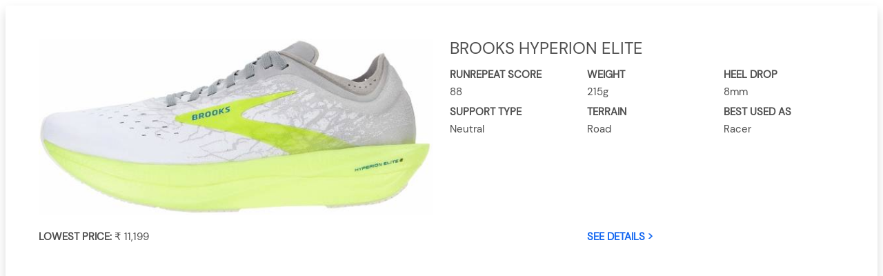

--- FILE ---
content_type: text/html; charset=utf-8
request_url: https://shoegeeks.in/shoecard/brooks-hyperionelite-007001000/
body_size: 1502
content:
<!DOCTYPE html><html><head><link rel="shortcut icon" href="/images/shoegeeks-logo-round.png"/><script async="" src="https://www.googletagmanager.com/gtag/js?id=G-9YFEW34W36" type="d708ff12ac966a50e210709c-text/javascript"></script><script type="d708ff12ac966a50e210709c-text/javascript">
                window.dataLayer = window.dataLayer || [];
                function gtag(){dataLayer.push(arguments);}
                gtag('js', new Date());
                gtag('config', 'G-9YFEW34W36', {
                  page_path: window.location.pathname,
                });
              </script><script type="d708ff12ac966a50e210709c-text/javascript">
              window.onUsersnapCXLoad = function(api) {
                // store the Usersnap global api on the window, if case you want to use it in other contexts
                window.Usersnap = api; 
                api.init();
                api.show('b1abca99-b1f1-4cbf-8a59-2456b66817a6') 
            }         
            </script><meta charSet="utf-8"/><meta name="viewport" content="width=device-width"/><meta name="next-head-count" content="2"/><link rel="preload" href="/_next/static/css/4259533dff97be804020.css" as="style"/><link rel="stylesheet" href="/_next/static/css/4259533dff97be804020.css" data-n-g=""/><noscript data-n-css=""></noscript><script defer="" nomodule="" src="/_next/static/chunks/polyfills-e7a279300235e161e32a.js" type="d708ff12ac966a50e210709c-text/javascript"></script><script src="/_next/static/chunks/webpack-2999cb49bb3894520cc8.js" defer="" type="d708ff12ac966a50e210709c-text/javascript"></script><script src="/_next/static/chunks/framework-e7a9a1f7c9fc25141f20.js" defer="" type="d708ff12ac966a50e210709c-text/javascript"></script><script src="/_next/static/chunks/main-9acc575ba12002adf08b.js" defer="" type="d708ff12ac966a50e210709c-text/javascript"></script><script src="/_next/static/chunks/pages/_app-50a89a18e84257b04be5.js" defer="" type="d708ff12ac966a50e210709c-text/javascript"></script><script src="/_next/static/chunks/544-84df4625adfd071b2c04.js" defer="" type="d708ff12ac966a50e210709c-text/javascript"></script><script src="/_next/static/chunks/pages/shoecard/%5Bslug%5D-7398cfe54391d650b6de.js" defer="" type="d708ff12ac966a50e210709c-text/javascript"></script><script src="/_next/static/ezY27FLvIgU3-AR7neD7E/_buildManifest.js" defer="" type="d708ff12ac966a50e210709c-text/javascript"></script><script src="/_next/static/ezY27FLvIgU3-AR7neD7E/_ssgManifest.js" defer="" type="d708ff12ac966a50e210709c-text/javascript"></script></head><body><div id="__next"><div id="shoeCard" class="bg-white p-2"><div class="p-5 bg-white rounded shadow"><div class="row"><div class="col-sm-6 my-auto"><img src="/shoeimages/007001000.jpg" width="100%"/></div><div id="titlenattribs" class="col-sm-6"><div class="row"><h4> </h4></div><div class="row"><div class="col-sm-4 pt-1"><span class="font-weight-bold text-uppercase">RunRepeat Score</span><br/><span></span></div><div class="col-sm-4 pt-1"><span class="font-weight-bold text-uppercase">Weight</span><br/><span>N.A</span></div><div class="col-sm-4 pt-1"><span class="font-weight-bold text-uppercase">Heel Drop</span><br/><span>N.A</span></div></div><div class="row"><div class="col-sm-4 pt-1"><span class="font-weight-bold text-uppercase">Support Type</span><br/><span></span></div><div class="col-sm-4 pt-1"><span class="font-weight-bold text-uppercase">Terrain</span><br/><span></span></div><div class="col-sm-4 pt-1"><span class="font-weight-bold text-uppercase">Best Used As</span><br/><span></span></div></div></div></div><div class="row pt-3"><div class="col-md-8 pt-1 pt-md-1"><span class="font-weight-bold text-uppercase">Lowest Price: </span><span>₹ 0</span></div><div class="col-md-4 pt-1 pt-md-1"><a class="font-weight-bold text-uppercase" target="_new" href="/shoe/">See Details &gt;</a></div></div></div></div></div><script id="__NEXT_DATA__" type="application/json">{"props":{"pageProps":{"shoeData":"007001000M"},"__N_SSG":true},"page":"/shoecard/[slug]","query":{"slug":"brooks-hyperionelite-007001000"},"buildId":"ezY27FLvIgU3-AR7neD7E","isFallback":false,"gsp":true,"scriptLoader":[]}</script><!-- Cloudflare Pages Analytics --><script defer src='https://static.cloudflareinsights.com/beacon.min.js' data-cf-beacon='{"token": "c7184408924140a79ec5197ec0817fee"}' type="d708ff12ac966a50e210709c-text/javascript"></script><!-- Cloudflare Pages Analytics --><script src="/cdn-cgi/scripts/7d0fa10a/cloudflare-static/rocket-loader.min.js" data-cf-settings="d708ff12ac966a50e210709c-|49" defer></script><script defer src="https://static.cloudflareinsights.com/beacon.min.js/vcd15cbe7772f49c399c6a5babf22c1241717689176015" integrity="sha512-ZpsOmlRQV6y907TI0dKBHq9Md29nnaEIPlkf84rnaERnq6zvWvPUqr2ft8M1aS28oN72PdrCzSjY4U6VaAw1EQ==" data-cf-beacon='{"version":"2024.11.0","token":"e41540bef7f74eb4a0cfbf3cc16e4d47","r":1,"server_timing":{"name":{"cfCacheStatus":true,"cfEdge":true,"cfExtPri":true,"cfL4":true,"cfOrigin":true,"cfSpeedBrain":true},"location_startswith":null}}' crossorigin="anonymous"></script>
</body></html>

--- FILE ---
content_type: text/html; charset=utf-8
request_url: https://shoegeeks.in/shoecard/brooks-hyperionelite-007001000/
body_size: 1006
content:
<!DOCTYPE html><html><head><link rel="shortcut icon" href="/images/shoegeeks-logo-round.png"/><script async="" src="https://www.googletagmanager.com/gtag/js?id=G-9YFEW34W36" type="19c0cae4f0af991d406e0bd6-text/javascript"></script><script type="19c0cae4f0af991d406e0bd6-text/javascript">
                window.dataLayer = window.dataLayer || [];
                function gtag(){dataLayer.push(arguments);}
                gtag('js', new Date());
                gtag('config', 'G-9YFEW34W36', {
                  page_path: window.location.pathname,
                });
              </script><script type="19c0cae4f0af991d406e0bd6-text/javascript">
              window.onUsersnapCXLoad = function(api) {
                // store the Usersnap global api on the window, if case you want to use it in other contexts
                window.Usersnap = api; 
                api.init();
                api.show('b1abca99-b1f1-4cbf-8a59-2456b66817a6') 
            }         
            </script><meta charSet="utf-8"/><meta name="viewport" content="width=device-width"/><meta name="next-head-count" content="2"/><link rel="preload" href="/_next/static/css/4259533dff97be804020.css" as="style"/><link rel="stylesheet" href="/_next/static/css/4259533dff97be804020.css" data-n-g=""/><noscript data-n-css=""></noscript><script defer="" nomodule="" src="/_next/static/chunks/polyfills-e7a279300235e161e32a.js" type="19c0cae4f0af991d406e0bd6-text/javascript"></script><script src="/_next/static/chunks/webpack-2999cb49bb3894520cc8.js" defer="" type="19c0cae4f0af991d406e0bd6-text/javascript"></script><script src="/_next/static/chunks/framework-e7a9a1f7c9fc25141f20.js" defer="" type="19c0cae4f0af991d406e0bd6-text/javascript"></script><script src="/_next/static/chunks/main-9acc575ba12002adf08b.js" defer="" type="19c0cae4f0af991d406e0bd6-text/javascript"></script><script src="/_next/static/chunks/pages/_app-50a89a18e84257b04be5.js" defer="" type="19c0cae4f0af991d406e0bd6-text/javascript"></script><script src="/_next/static/chunks/544-84df4625adfd071b2c04.js" defer="" type="19c0cae4f0af991d406e0bd6-text/javascript"></script><script src="/_next/static/chunks/pages/shoecard/%5Bslug%5D-7398cfe54391d650b6de.js" defer="" type="19c0cae4f0af991d406e0bd6-text/javascript"></script><script src="/_next/static/ezY27FLvIgU3-AR7neD7E/_buildManifest.js" defer="" type="19c0cae4f0af991d406e0bd6-text/javascript"></script><script src="/_next/static/ezY27FLvIgU3-AR7neD7E/_ssgManifest.js" defer="" type="19c0cae4f0af991d406e0bd6-text/javascript"></script></head><body><div id="__next"><div id="shoeCard" class="bg-white p-2"><div class="p-5 bg-white rounded shadow"><div class="row"><div class="col-sm-6 my-auto"><img src="/shoeimages/007001000.jpg" width="100%"/></div><div id="titlenattribs" class="col-sm-6"><div class="row"><h4> </h4></div><div class="row"><div class="col-sm-4 pt-1"><span class="font-weight-bold text-uppercase">RunRepeat Score</span><br/><span></span></div><div class="col-sm-4 pt-1"><span class="font-weight-bold text-uppercase">Weight</span><br/><span>N.A</span></div><div class="col-sm-4 pt-1"><span class="font-weight-bold text-uppercase">Heel Drop</span><br/><span>N.A</span></div></div><div class="row"><div class="col-sm-4 pt-1"><span class="font-weight-bold text-uppercase">Support Type</span><br/><span></span></div><div class="col-sm-4 pt-1"><span class="font-weight-bold text-uppercase">Terrain</span><br/><span></span></div><div class="col-sm-4 pt-1"><span class="font-weight-bold text-uppercase">Best Used As</span><br/><span></span></div></div></div></div><div class="row pt-3"><div class="col-md-8 pt-1 pt-md-1"><span class="font-weight-bold text-uppercase">Lowest Price: </span><span>₹ 0</span></div><div class="col-md-4 pt-1 pt-md-1"><a class="font-weight-bold text-uppercase" target="_new" href="/shoe/">See Details &gt;</a></div></div></div></div></div><script id="__NEXT_DATA__" type="application/json">{"props":{"pageProps":{"shoeData":"007001000M"},"__N_SSG":true},"page":"/shoecard/[slug]","query":{"slug":"brooks-hyperionelite-007001000"},"buildId":"ezY27FLvIgU3-AR7neD7E","isFallback":false,"gsp":true,"scriptLoader":[]}</script><!-- Cloudflare Pages Analytics --><script defer src='https://static.cloudflareinsights.com/beacon.min.js' data-cf-beacon='{"token": "c7184408924140a79ec5197ec0817fee"}' type="19c0cae4f0af991d406e0bd6-text/javascript"></script><!-- Cloudflare Pages Analytics --><script src="/cdn-cgi/scripts/7d0fa10a/cloudflare-static/rocket-loader.min.js" data-cf-settings="19c0cae4f0af991d406e0bd6-|49" defer></script></body></html>

--- FILE ---
content_type: application/javascript
request_url: https://shoegeeks.in/_next/static/chunks/952-a340de564f28a78f6ab6.js
body_size: 17567
content:
(self.webpackChunk_N_E=self.webpackChunk_N_E||[]).push([[952],{67952:function(e,t,r){"use strict";r.d(t,{$v:function(){return xe},Yl:function(){return ke},H7:function(){return Ce},uX:function(){return Oe},PH:function(){return Se},ic:function(){return je},Pp:function(){return Re},QM:function(){return Pe},ak:function(){return Qe},ul:function(){return et},i:function(){return Ge},V6:function(){return Ze},Yx:function(){return tt},TK:function(){return we},Eq:function(){return Ue},L5:function(){return ye},H6:function(){return Fe},i2:function(){return Ye},Ed:function(){return Ve},CU:function(){return _e},XO:function(){return Be},vm:function(){return Me},A0:function(){return Le},JI:function(){return De},V$:function(){return Ie},T2:function(){return Ae},$Y:function(){return ze},Nc:function(){return Ee},uZ:function(){return Te}});var n=r(67294);function a(e){var t,r,n="";if("string"===typeof e||"number"===typeof e)n+=e;else if("object"===typeof e)if(Array.isArray(e))for(t=0;t<e.length;t++)e[t]&&(r=a(e[t]))&&(n&&(n+=" "),n+=r);else for(t in e)e[t]&&(n&&(n+=" "),n+=t);return n}function o(){for(var e,t,r=0,n="";r<arguments.length;)(e=arguments[r++])&&(t=a(e))&&(n&&(n+=" "),n+=t);return n}r(73935);function i(e){var t=e.getBoundingClientRect();return{width:t.width,height:t.height,top:t.top,right:t.right,bottom:t.bottom,left:t.left,x:t.left,y:t.top}}function s(e){if("[object Window]"!==e.toString()){var t=e.ownerDocument;return t&&t.defaultView||window}return e}function c(e){var t=s(e);return{scrollLeft:t.pageXOffset,scrollTop:t.pageYOffset}}function l(e){return e instanceof s(e).Element||e instanceof Element}function f(e){return e instanceof s(e).HTMLElement||e instanceof HTMLElement}function u(e){return e?(e.nodeName||"").toLowerCase():null}function d(e){return((l(e)?e.ownerDocument:e.document)||window.document).documentElement}function p(e){return i(d(e)).left+c(e).scrollLeft}function m(e){return s(e).getComputedStyle(e)}function g(e){var t=m(e),r=t.overflow,n=t.overflowX,a=t.overflowY;return/auto|scroll|overlay|hidden/.test(r+a+n)}function v(e,t,r){void 0===r&&(r=!1);var n=d(t),a=i(e),o=f(t),l={scrollLeft:0,scrollTop:0},m={x:0,y:0};return(o||!o&&!r)&&(("body"!==u(t)||g(n))&&(l=function(e){return e!==s(e)&&f(e)?{scrollLeft:(t=e).scrollLeft,scrollTop:t.scrollTop}:c(e);var t}(t)),f(t)?((m=i(t)).x+=t.clientLeft,m.y+=t.clientTop):n&&(m.x=p(n))),{x:a.left+l.scrollLeft-m.x,y:a.top+l.scrollTop-m.y,width:a.width,height:a.height}}function h(e){return{x:e.offsetLeft,y:e.offsetTop,width:e.offsetWidth,height:e.offsetHeight}}function b(e){return"html"===u(e)?e:e.assignedSlot||e.parentNode||e.host||d(e)}function y(e){return["html","body","#document"].indexOf(u(e))>=0?e.ownerDocument.body:f(e)&&g(e)?e:y(b(e))}function w(e,t){void 0===t&&(t=[]);var r=y(e),n="body"===u(r),a=s(r),o=n?[a].concat(a.visualViewport||[],g(r)?r:[]):r,i=t.concat(o);return n?i:i.concat(w(b(o)))}function N(e){return["table","td","th"].indexOf(u(e))>=0}function E(e){if(!f(e)||"fixed"===m(e).position)return null;var t=e.offsetParent;if(t){var r=d(t);if("body"===u(t)&&"static"===m(t).position&&"static"!==m(r).position)return r}return t}function x(e){for(var t=s(e),r=E(e);r&&N(r)&&"static"===m(r).position;)r=E(r);return r&&"body"===u(r)&&"static"===m(r).position?t:r||function(e){for(var t=b(e);f(t)&&["html","body"].indexOf(u(t))<0;){var r=m(t);if("none"!==r.transform||"none"!==r.perspective||r.willChange&&"auto"!==r.willChange)return t;t=t.parentNode}return null}(e)||t}var k="top",O="bottom",P="right",R="left",C="auto",S=[k,O,P,R],j="start",T="end",M="viewport",L="popper",D=S.reduce((function(e,t){return e.concat([t+"-"+j,t+"-"+T])}),[]),I=[].concat(S,[C]).reduce((function(e,t){return e.concat([t,t+"-"+j,t+"-"+T])}),[]),A=["beforeRead","read","afterRead","beforeMain","main","afterMain","beforeWrite","write","afterWrite"];function z(e){var t=new Map,r=new Set,n=[];function a(e){r.add(e.name),[].concat(e.requires||[],e.requiresIfExists||[]).forEach((function(e){if(!r.has(e)){var n=t.get(e);n&&a(n)}})),n.push(e)}return e.forEach((function(e){t.set(e.name,e)})),e.forEach((function(e){r.has(e.name)||a(e)})),n}function B(e){var t;return function(){return t||(t=new Promise((function(r){Promise.resolve().then((function(){t=void 0,r(e())}))}))),t}}var X={placement:"bottom",modifiers:[],strategy:"absolute"};function W(){for(var e=arguments.length,t=new Array(e),r=0;r<e;r++)t[r]=arguments[r];return!t.some((function(e){return!(e&&"function"===typeof e.getBoundingClientRect)}))}function U(e){void 0===e&&(e={});var t=e,r=t.defaultModifiers,n=void 0===r?[]:r,a=t.defaultOptions,o=void 0===a?X:a;return function(e,t,r){void 0===r&&(r=o);var a={placement:"bottom",orderedModifiers:[],options:Object.assign(Object.assign({},X),o),modifiersData:{},elements:{reference:e,popper:t},attributes:{},styles:{}},i=[],s=!1,c={state:a,setOptions:function(r){f(),a.options=Object.assign(Object.assign(Object.assign({},o),a.options),r),a.scrollParents={reference:l(e)?w(e):e.contextElement?w(e.contextElement):[],popper:w(t)};var s=function(e){var t=z(e);return A.reduce((function(e,r){return e.concat(t.filter((function(e){return e.phase===r})))}),[])}(function(e){var t=e.reduce((function(e,t){var r=e[t.name];return e[t.name]=r?Object.assign(Object.assign(Object.assign({},r),t),{},{options:Object.assign(Object.assign({},r.options),t.options),data:Object.assign(Object.assign({},r.data),t.data)}):t,e}),{});return Object.keys(t).map((function(e){return t[e]}))}([].concat(n,a.options.modifiers)));return a.orderedModifiers=s.filter((function(e){return e.enabled})),a.orderedModifiers.forEach((function(e){var t=e.name,r=e.options,n=void 0===r?{}:r,o=e.effect;if("function"===typeof o){var s=o({state:a,name:t,instance:c,options:n}),l=function(){};i.push(s||l)}})),c.update()},forceUpdate:function(){if(!s){var e=a.elements,t=e.reference,r=e.popper;if(W(t,r)){a.rects={reference:v(t,x(r),"fixed"===a.options.strategy),popper:h(r)},a.reset=!1,a.placement=a.options.placement,a.orderedModifiers.forEach((function(e){return a.modifiersData[e.name]=Object.assign({},e.data)}));for(var n=0;n<a.orderedModifiers.length;n++)if(!0!==a.reset){var o=a.orderedModifiers[n],i=o.fn,l=o.options,f=void 0===l?{}:l,u=o.name;"function"===typeof i&&(a=i({state:a,options:f,name:u,instance:c})||a)}else a.reset=!1,n=-1}}},update:B((function(){return new Promise((function(e){c.forceUpdate(),e(a)}))})),destroy:function(){f(),s=!0}};if(!W(e,t))return c;function f(){i.forEach((function(e){return e()})),i=[]}return c.setOptions(r).then((function(e){!s&&r.onFirstUpdate&&r.onFirstUpdate(e)})),c}}var q={passive:!0};function F(e){return e.split("-")[0]}function H(e){return e.split("-")[1]}function Y(e){return["top","bottom"].indexOf(e)>=0?"x":"y"}function V(e){var t,r=e.reference,n=e.element,a=e.placement,o=a?F(a):null,i=a?H(a):null,s=r.x+r.width/2-n.width/2,c=r.y+r.height/2-n.height/2;switch(o){case k:t={x:s,y:r.y-n.height};break;case O:t={x:s,y:r.y+r.height};break;case P:t={x:r.x+r.width,y:c};break;case R:t={x:r.x-n.width,y:c};break;default:t={x:r.x,y:r.y}}var l=o?Y(o):null;if(null!=l){var f="y"===l?"height":"width";switch(i){case j:t[l]=t[l]-(r[f]/2-n[f]/2);break;case T:t[l]=t[l]+(r[f]/2-n[f]/2)}}return t}var _={top:"auto",right:"auto",bottom:"auto",left:"auto"};function $(e){var t,r=e.popper,n=e.popperRect,a=e.placement,o=e.offsets,i=e.position,c=e.gpuAcceleration,l=e.adaptive,f=e.roundOffsets?function(e){var t=e.x,r=e.y,n=window.devicePixelRatio||1;return{x:Math.round(t*n)/n||0,y:Math.round(r*n)/n||0}}(o):o,u=f.x,p=void 0===u?0:u,m=f.y,g=void 0===m?0:m,v=o.hasOwnProperty("x"),h=o.hasOwnProperty("y"),b=R,y=k,w=window;if(l){var N=x(r);N===s(r)&&(N=d(r)),a===k&&(y=O,g-=N.clientHeight-n.height,g*=c?1:-1),a===R&&(b=P,p-=N.clientWidth-n.width,p*=c?1:-1)}var E,C=Object.assign({position:i},l&&_);return c?Object.assign(Object.assign({},C),{},((E={})[y]=h?"0":"",E[b]=v?"0":"",E.transform=(w.devicePixelRatio||1)<2?"translate("+p+"px, "+g+"px)":"translate3d("+p+"px, "+g+"px, 0)",E)):Object.assign(Object.assign({},C),{},((t={})[y]=h?g+"px":"",t[b]=v?p+"px":"",t.transform="",t))}var J={left:"right",right:"left",bottom:"top",top:"bottom"};function K(e){return e.replace(/left|right|bottom|top/g,(function(e){return J[e]}))}var Q={start:"end",end:"start"};function Z(e){return e.replace(/start|end/g,(function(e){return Q[e]}))}function G(e,t){var r,n=t.getRootNode&&t.getRootNode();if(e.contains(t))return!0;if(n&&((r=n)instanceof s(r).ShadowRoot||r instanceof ShadowRoot)){var a=t;do{if(a&&e.isSameNode(a))return!0;a=a.parentNode||a.host}while(a)}return!1}function ee(e){return Object.assign(Object.assign({},e),{},{left:e.x,top:e.y,right:e.x+e.width,bottom:e.y+e.height})}function te(e,t){return t===M?ee(function(e){var t=s(e),r=d(e),n=t.visualViewport,a=r.clientWidth,o=r.clientHeight,i=0,c=0;return n&&(a=n.width,o=n.height,/^((?!chrome|android).)*safari/i.test(navigator.userAgent)||(i=n.offsetLeft,c=n.offsetTop)),{width:a,height:o,x:i+p(e),y:c}}(e)):f(t)?function(e){var t=i(e);return t.top=t.top+e.clientTop,t.left=t.left+e.clientLeft,t.bottom=t.top+e.clientHeight,t.right=t.left+e.clientWidth,t.width=e.clientWidth,t.height=e.clientHeight,t.x=t.left,t.y=t.top,t}(t):ee(function(e){var t=d(e),r=c(e),n=e.ownerDocument.body,a=Math.max(t.scrollWidth,t.clientWidth,n?n.scrollWidth:0,n?n.clientWidth:0),o=Math.max(t.scrollHeight,t.clientHeight,n?n.scrollHeight:0,n?n.clientHeight:0),i=-r.scrollLeft+p(e),s=-r.scrollTop;return"rtl"===m(n||t).direction&&(i+=Math.max(t.clientWidth,n?n.clientWidth:0)-a),{width:a,height:o,x:i,y:s}}(d(e)))}function re(e,t,r){var n="clippingParents"===t?function(e){var t=w(b(e)),r=["absolute","fixed"].indexOf(m(e).position)>=0&&f(e)?x(e):e;return l(r)?t.filter((function(e){return l(e)&&G(e,r)&&"body"!==u(e)})):[]}(e):[].concat(t),a=[].concat(n,[r]),o=a[0],i=a.reduce((function(t,r){var n=te(e,r);return t.top=Math.max(n.top,t.top),t.right=Math.min(n.right,t.right),t.bottom=Math.min(n.bottom,t.bottom),t.left=Math.max(n.left,t.left),t}),te(e,o));return i.width=i.right-i.left,i.height=i.bottom-i.top,i.x=i.left,i.y=i.top,i}function ne(e){return Object.assign(Object.assign({},{top:0,right:0,bottom:0,left:0}),e)}function ae(e,t){return t.reduce((function(t,r){return t[r]=e,t}),{})}function oe(e,t){void 0===t&&(t={});var r=t,n=r.placement,a=void 0===n?e.placement:n,o=r.boundary,s=void 0===o?"clippingParents":o,c=r.rootBoundary,f=void 0===c?M:c,u=r.elementContext,p=void 0===u?L:u,m=r.altBoundary,g=void 0!==m&&m,v=r.padding,h=void 0===v?0:v,b=ne("number"!==typeof h?h:ae(h,S)),y=p===L?"reference":L,w=e.elements.reference,N=e.rects.popper,E=e.elements[g?y:p],x=re(l(E)?E:E.contextElement||d(e.elements.popper),s,f),R=i(w),C=V({reference:R,element:N,strategy:"absolute",placement:a}),j=ee(Object.assign(Object.assign({},N),C)),T=p===L?j:R,D={top:x.top-T.top+b.top,bottom:T.bottom-x.bottom+b.bottom,left:x.left-T.left+b.left,right:T.right-x.right+b.right},I=e.modifiersData.offset;if(p===L&&I){var A=I[a];Object.keys(D).forEach((function(e){var t=[P,O].indexOf(e)>=0?1:-1,r=[k,O].indexOf(e)>=0?"y":"x";D[e]+=A[r]*t}))}return D}var ie={name:"flip",enabled:!0,phase:"main",fn:function(e){var t=e.state,r=e.options,n=e.name;if(!t.modifiersData[n]._skip){for(var a=r.mainAxis,o=void 0===a||a,i=r.altAxis,s=void 0===i||i,c=r.fallbackPlacements,l=r.padding,f=r.boundary,u=r.rootBoundary,d=r.altBoundary,p=r.flipVariations,m=void 0===p||p,g=r.allowedAutoPlacements,v=t.options.placement,h=F(v),b=c||(h===v||!m?[K(v)]:function(e){if(F(e)===C)return[];var t=K(e);return[Z(e),t,Z(t)]}(v)),y=[v].concat(b).reduce((function(e,r){return e.concat(F(r)===C?function(e,t){void 0===t&&(t={});var r=t,n=r.placement,a=r.boundary,o=r.rootBoundary,i=r.padding,s=r.flipVariations,c=r.allowedAutoPlacements,l=void 0===c?I:c,f=H(n),u=f?s?D:D.filter((function(e){return H(e)===f})):S,d=u.filter((function(e){return l.indexOf(e)>=0}));0===d.length&&(d=u);var p=d.reduce((function(t,r){return t[r]=oe(e,{placement:r,boundary:a,rootBoundary:o,padding:i})[F(r)],t}),{});return Object.keys(p).sort((function(e,t){return p[e]-p[t]}))}(t,{placement:r,boundary:f,rootBoundary:u,padding:l,flipVariations:m,allowedAutoPlacements:g}):r)}),[]),w=t.rects.reference,N=t.rects.popper,E=new Map,x=!0,T=y[0],M=0;M<y.length;M++){var L=y[M],A=F(L),z=H(L)===j,B=[k,O].indexOf(A)>=0,X=B?"width":"height",W=oe(t,{placement:L,boundary:f,rootBoundary:u,altBoundary:d,padding:l}),U=B?z?P:R:z?O:k;w[X]>N[X]&&(U=K(U));var q=K(U),Y=[];if(o&&Y.push(W[A]<=0),s&&Y.push(W[U]<=0,W[q]<=0),Y.every((function(e){return e}))){T=L,x=!1;break}E.set(L,Y)}if(x)for(var V=function(e){var t=y.find((function(t){var r=E.get(t);if(r)return r.slice(0,e).every((function(e){return e}))}));if(t)return T=t,"break"},_=m?3:1;_>0;_--){if("break"===V(_))break}t.placement!==T&&(t.modifiersData[n]._skip=!0,t.placement=T,t.reset=!0)}},requiresIfExists:["offset"],data:{_skip:!1}};function se(e,t,r){return Math.max(e,Math.min(t,r))}function ce(e,t,r){return void 0===r&&(r={x:0,y:0}),{top:e.top-t.height-r.y,right:e.right-t.width+r.x,bottom:e.bottom-t.height+r.y,left:e.left-t.width-r.x}}function le(e){return[k,P,O,R].some((function(t){return e[t]>=0}))}var fe=U({defaultModifiers:[{name:"eventListeners",enabled:!0,phase:"write",fn:function(){},effect:function(e){var t=e.state,r=e.instance,n=e.options,a=n.scroll,o=void 0===a||a,i=n.resize,c=void 0===i||i,l=s(t.elements.popper),f=[].concat(t.scrollParents.reference,t.scrollParents.popper);return o&&f.forEach((function(e){e.addEventListener("scroll",r.update,q)})),c&&l.addEventListener("resize",r.update,q),function(){o&&f.forEach((function(e){e.removeEventListener("scroll",r.update,q)})),c&&l.removeEventListener("resize",r.update,q)}},data:{}},{name:"popperOffsets",enabled:!0,phase:"read",fn:function(e){var t=e.state,r=e.name;t.modifiersData[r]=V({reference:t.rects.reference,element:t.rects.popper,strategy:"absolute",placement:t.placement})},data:{}},{name:"computeStyles",enabled:!0,phase:"beforeWrite",fn:function(e){var t=e.state,r=e.options,n=r.gpuAcceleration,a=void 0===n||n,o=r.adaptive,i=void 0===o||o,s=r.roundOffsets,c=void 0===s||s,l={placement:F(t.placement),popper:t.elements.popper,popperRect:t.rects.popper,gpuAcceleration:a};null!=t.modifiersData.popperOffsets&&(t.styles.popper=Object.assign(Object.assign({},t.styles.popper),$(Object.assign(Object.assign({},l),{},{offsets:t.modifiersData.popperOffsets,position:t.options.strategy,adaptive:i,roundOffsets:c})))),null!=t.modifiersData.arrow&&(t.styles.arrow=Object.assign(Object.assign({},t.styles.arrow),$(Object.assign(Object.assign({},l),{},{offsets:t.modifiersData.arrow,position:"absolute",adaptive:!1,roundOffsets:c})))),t.attributes.popper=Object.assign(Object.assign({},t.attributes.popper),{},{"data-popper-placement":t.placement})},data:{}},{name:"applyStyles",enabled:!0,phase:"write",fn:function(e){var t=e.state;Object.keys(t.elements).forEach((function(e){var r=t.styles[e]||{},n=t.attributes[e]||{},a=t.elements[e];f(a)&&u(a)&&(Object.assign(a.style,r),Object.keys(n).forEach((function(e){var t=n[e];!1===t?a.removeAttribute(e):a.setAttribute(e,!0===t?"":t)})))}))},effect:function(e){var t=e.state,r={popper:{position:t.options.strategy,left:"0",top:"0",margin:"0"},arrow:{position:"absolute"},reference:{}};return Object.assign(t.elements.popper.style,r.popper),t.elements.arrow&&Object.assign(t.elements.arrow.style,r.arrow),function(){Object.keys(t.elements).forEach((function(e){var n=t.elements[e],a=t.attributes[e]||{},o=Object.keys(t.styles.hasOwnProperty(e)?t.styles[e]:r[e]).reduce((function(e,t){return e[t]="",e}),{});f(n)&&u(n)&&(Object.assign(n.style,o),Object.keys(a).forEach((function(e){n.removeAttribute(e)})))}))}},requires:["computeStyles"]},{name:"offset",enabled:!0,phase:"main",requires:["popperOffsets"],fn:function(e){var t=e.state,r=e.options,n=e.name,a=r.offset,o=void 0===a?[0,0]:a,i=I.reduce((function(e,r){return e[r]=function(e,t,r){var n=F(e),a=[R,k].indexOf(n)>=0?-1:1,o="function"===typeof r?r(Object.assign(Object.assign({},t),{},{placement:e})):r,i=o[0],s=o[1];return i=i||0,s=(s||0)*a,[R,P].indexOf(n)>=0?{x:s,y:i}:{x:i,y:s}}(r,t.rects,o),e}),{}),s=i[t.placement],c=s.x,l=s.y;null!=t.modifiersData.popperOffsets&&(t.modifiersData.popperOffsets.x+=c,t.modifiersData.popperOffsets.y+=l),t.modifiersData[n]=i}},ie,{name:"preventOverflow",enabled:!0,phase:"main",fn:function(e){var t=e.state,r=e.options,n=e.name,a=r.mainAxis,o=void 0===a||a,i=r.altAxis,s=void 0!==i&&i,c=r.boundary,l=r.rootBoundary,f=r.altBoundary,u=r.padding,d=r.tether,p=void 0===d||d,m=r.tetherOffset,g=void 0===m?0:m,v=oe(t,{boundary:c,rootBoundary:l,padding:u,altBoundary:f}),b=F(t.placement),y=H(t.placement),w=!y,N=Y(b),E="x"===N?"y":"x",C=t.modifiersData.popperOffsets,S=t.rects.reference,T=t.rects.popper,M="function"===typeof g?g(Object.assign(Object.assign({},t.rects),{},{placement:t.placement})):g,L={x:0,y:0};if(C){if(o){var D="y"===N?k:R,I="y"===N?O:P,A="y"===N?"height":"width",z=C[N],B=C[N]+v[D],X=C[N]-v[I],W=p?-T[A]/2:0,U=y===j?S[A]:T[A],q=y===j?-T[A]:-S[A],V=t.elements.arrow,_=p&&V?h(V):{width:0,height:0},$=t.modifiersData["arrow#persistent"]?t.modifiersData["arrow#persistent"].padding:{top:0,right:0,bottom:0,left:0},J=$[D],K=$[I],Q=se(0,S[A],_[A]),Z=w?S[A]/2-W-Q-J-M:U-Q-J-M,G=w?-S[A]/2+W+Q+K+M:q+Q+K+M,ee=t.elements.arrow&&x(t.elements.arrow),te=ee?"y"===N?ee.clientTop||0:ee.clientLeft||0:0,re=t.modifiersData.offset?t.modifiersData.offset[t.placement][N]:0,ne=C[N]+Z-re-te,ae=C[N]+G-re,ie=se(p?Math.min(B,ne):B,z,p?Math.max(X,ae):X);C[N]=ie,L[N]=ie-z}if(s){var ce="x"===N?k:R,le="x"===N?O:P,fe=C[E],ue=se(fe+v[ce],fe,fe-v[le]);C[E]=ue,L[E]=ue-fe}t.modifiersData[n]=L}},requiresIfExists:["offset"]},{name:"arrow",enabled:!0,phase:"main",fn:function(e){var t,r=e.state,n=e.name,a=r.elements.arrow,o=r.modifiersData.popperOffsets,i=F(r.placement),s=Y(i),c=[R,P].indexOf(i)>=0?"height":"width";if(a&&o){var l=r.modifiersData[n+"#persistent"].padding,f=h(a),u="y"===s?k:R,d="y"===s?O:P,p=r.rects.reference[c]+r.rects.reference[s]-o[s]-r.rects.popper[c],m=o[s]-r.rects.reference[s],g=x(a),v=g?"y"===s?g.clientHeight||0:g.clientWidth||0:0,b=p/2-m/2,y=l[u],w=v-f[c]-l[d],N=v/2-f[c]/2+b,E=se(y,N,w),C=s;r.modifiersData[n]=((t={})[C]=E,t.centerOffset=E-N,t)}},effect:function(e){var t=e.state,r=e.options,n=e.name,a=r.element,o=void 0===a?"[data-popper-arrow]":a,i=r.padding,s=void 0===i?0:i;null!=o&&("string"!==typeof o||(o=t.elements.popper.querySelector(o)))&&G(t.elements.popper,o)&&(t.elements.arrow=o,t.modifiersData[n+"#persistent"]={padding:ne("number"!==typeof s?s:ae(s,S))})},requires:["popperOffsets"],requiresIfExists:["preventOverflow"]},{name:"hide",enabled:!0,phase:"main",requiresIfExists:["preventOverflow"],fn:function(e){var t=e.state,r=e.name,n=t.rects.reference,a=t.rects.popper,o=t.modifiersData.preventOverflow,i=oe(t,{elementContext:"reference"}),s=oe(t,{altBoundary:!0}),c=ce(i,n),l=ce(s,a,o),f=le(c),u=le(l);t.modifiersData[r]={referenceClippingOffsets:c,popperEscapeOffsets:l,isReferenceHidden:f,hasPopperEscaped:u},t.attributes.popper=Object.assign(Object.assign({},t.attributes.popper),{},{"data-popper-reference-hidden":f,"data-popper-escaped":u})}}]}),ue=r(69590),de=r.n(ue),pe=function(e){return e.reduce((function(e,t){var r=t[0],n=t[1];return e[r]=n,e}),{})},me="undefined"!==typeof window&&window.document&&window.document.createElement?n.useLayoutEffect:n.useEffect,ge=[],ve=function(e,t,r){void 0===r&&(r={});var a=n.useRef(null),o={onFirstUpdate:r.onFirstUpdate,placement:r.placement||"bottom",strategy:r.strategy||"absolute",modifiers:r.modifiers||ge},i=n.useState({styles:{popper:{position:o.strategy,left:"0",top:"0"}},attributes:{}}),s=i[0],c=i[1],l=n.useMemo((function(){return{name:"updateState",enabled:!0,phase:"write",fn:function(e){var t=e.state,r=Object.keys(t.elements);c({styles:pe(r.map((function(e){return[e,t.styles[e]||{}]}))),attributes:pe(r.map((function(e){return[e,t.attributes[e]]})))})},requires:["computeStyles"]}}),[]),f=n.useMemo((function(){var e={onFirstUpdate:o.onFirstUpdate,placement:o.placement,strategy:o.strategy,modifiers:[].concat(o.modifiers,[l,{name:"applyStyles",enabled:!1}])};return de()(a.current,e)?a.current||e:(a.current=e,e)}),[o.onFirstUpdate,o.placement,o.strategy,o.modifiers,l]),u=n.useRef();return me((function(){u.current&&u.current.setOptions(f)}),[f]),me((function(){if(null!=e&&null!=t){var n=(r.createPopper||fe)(e,t,f);return u.current=n,function(){n.destroy(),u.current=null}}}),[e,t,r.createPopper]),{state:u.current?u.current.state:null,styles:s.styles,attributes:s.attributes,update:u.current?u.current.update:null,forceUpdate:u.current?u.current.forceUpdate:null}},he=function(){return(he=Object.assign||function(e){for(var t,r=1,n=arguments.length;r<n;r++)for(var a in t=arguments[r])Object.prototype.hasOwnProperty.call(t,a)&&(e[a]=t[a]);return e}).apply(this,arguments)};function be(e,t){var r={};for(var n in e)Object.prototype.hasOwnProperty.call(e,n)&&t.indexOf(n)<0&&(r[n]=e[n]);if(null!=e&&"function"==typeof Object.getOwnPropertySymbols){var a=0;for(n=Object.getOwnPropertySymbols(e);a<n.length;a++)t.indexOf(n[a])<0&&Object.prototype.propertyIsEnumerable.call(e,n[a])&&(r[n[a]]=e[n[a]])}return r}var ye=n.forwardRef((function(e,t){var r=e.breakpoint,a=e.fluid,i=e.children,s=e.className,c=e.tag,l=be(e,["breakpoint","fluid","children","className","tag"]),f=o(a?"container-fluid":"container"+(r?"-"+r:""),s);return n.createElement(c,he({className:f},l,{ref:t}),i)}));ye.defaultProps={tag:"div"};var we=n.forwardRef((function(e,t){var r=e.center,a=e.children,i=e.className,s=e.end,c=e.lg,l=e.md,f=e.offsetLg,u=e.offsetMd,d=e.offsetSm,p=e.order,m=e.size,g=e.sm,v=e.start,h=e.tag,b=e.xl,y=e.xs,w=be(e,["center","children","className","end","lg","md","offsetLg","offsetMd","offsetSm","order","size","sm","start","tag","xl","xs"]),N=o(m&&"col-"+m,y&&"col-xs-"+y,g&&"col-sm-"+g,l&&"col-md-"+l,c&&"col-lg-"+c,b&&"col-xl-"+b,m||y||g||l||c||b?"":"col",p&&"order-"+p,v&&"align-self-start",r&&"align-self-center",s&&"align-self-end",d&&"offset-sm-"+d,u&&"offset-md-"+u,f&&"offset-lg-"+f,i);return n.createElement(h,he({className:N,ref:t},w),a)}));we.defaultProps={tag:"div"},n.forwardRef((function(e,t){var r=e.className,a=e.color,i=e.pill,s=e.dot,c=e.tag,l=e.children,f=e.notification,u=be(e,["className","color","pill","dot","tag","children","notification"]),d=o("badge",a?"bg-"+a:"bg-primary",s&&"badge-dot",i&&"rounded-pill",f&&"badge-notification",r);return n.createElement(c,he({className:d,ref:t},u),l)})).defaultProps={tag:"span"};var Ne=function(e){var t=be(e,[]),r=(0,n.useState)(!1),a=r[0],i=r[1],s=o("ripple-wave",a&&"active");return(0,n.useEffect)((function(){var e=setTimeout((function(){i(!0)}),50);return function(){clearTimeout(e)}}),[]),n.createElement("div",he({className:s},t))},Ee=n.forwardRef((function(e,t){var r=e.className,a=e.rippleTag,i=e.rippleCentered,s=e.rippleDuration,c=e.rippleUnbound,l=e.rippleRadius,f=e.rippleColor,u=e.children,d=e.onClick,p=be(e,["className","rippleTag","rippleCentered","rippleDuration","rippleUnbound","rippleRadius","rippleColor","children","onClick"]),m=[0,0,0],g=["primary","secondary","success","danger","warning","info","light","dark"],v=(0,n.useState)([]),h=v[0],b=v[1],y=(0,n.useState)(!1),w=y[0],N=y[1],E=o("ripple","ripple-surface",c&&"ripple-surface-unbound",w&&"ripple-surface-"+f,r),x=function(){if(g.find((function(e){return e===(null==f?void 0:f.toLowerCase())})))return N(!0);var e=k(f).join(",");return"radial-gradient(circle, "+"rgba({{color}}, 0.2) 0, rgba({{color}}, 0.3) 40%, rgba({{color}}, 0.4) 50%, rgba({{color}}, 0.5) 60%, rgba({{color}}, 0) 70%".split("{{color}}").join(""+e)+")"},k=function(e){return"transparent"===e.toLowerCase()?m:"#"===e[0]?function(e){return e.length<7&&(e="#"+e[1]+e[1]+e[2]+e[2]+e[3]+e[3]),[parseInt(e.substr(1,2),16),parseInt(e.substr(3,2),16),parseInt(e.substr(5,2),16)]}(e):(-1===e.indexOf("rgb")&&(e=function(e){var t=document.body.appendChild(document.createElement("fictum")),r="rgb(1, 2, 3)";return t.style.color=r,t.style.color!==r?m:(t.style.color=e,t.style.color===r||""===t.style.color?m:(e=getComputedStyle(t).color,document.body.removeChild(t),e))}(e)),0===e.indexOf("rgb")?function(e){return(e=e.match(/[.\d]+/g).map((function(e){return+Number(e)}))).length=3,e}(e):m)};return(0,n.useEffect)((function(){var e=setTimeout((function(){h.length>0&&b(h.splice(1,h.length-1))}),s);return function(){clearTimeout(e)}}),[s,h]),n.createElement(a,he({className:E,onClick:function(e){return function(e){var t=function(e){var t=e.target.getBoundingClientRect(),r=e.clientX-t.left,n=e.clientY-t.top,a=t.height,o=t.width,c=s&&.5*s,f=s&&s-.5*s,u=function(e){var t=e.offsetX,r=e.offsetY,n=e.height,a=e.width,o=r<=n/2,i=t<=a/2,s=function(e,t){return Math.sqrt(Math.pow(e,2)+Math.pow(t,2))},c=r===n/2&&t===a/2,l=!0===o&&!1===i,f=!0===o&&!0===i,u=!1===o&&!0===i,d=!1===o&&!1===i,p={topLeft:s(t,r),topRight:s(a-t,r),bottomLeft:s(t,n-r),bottomRight:s(a-t,n-r)},m=0;return c||d?m=p.topLeft:u?m=p.topRight:f?m=p.bottomRight:l&&(m=p.bottomLeft),2*m}({offsetX:i?a/2:r,offsetY:i?o/2:n,height:a,width:o}),d=l||u/2,p={left:i?o/2-d+"px":r-d+"px",top:i?a/2-d+"px":n-d+"px",height:l?2*l+"px":u+"px",width:l?2*l+"px":u+"px",transitionDelay:"0s, "+c+"ms",transitionDuration:s+"ms, "+f+"ms"};return w?p:he(he({},p),{backgroundImage:""+x()})}(e),r=h.concat(t);b(r),d&&d(e)}(e)},ref:t},p),u,h.map((function(e,t){return n.createElement(Ne,{key:t,style:e})})))}));Ee.defaultProps={rippleTag:"div",rippleDuration:500,rippleRadius:0,rippleColor:"dark"};var xe=n.forwardRef((function(e,t){var r=e.className,a=e.color,i=e.outline,s=e.children,c=e.rounded,l=e.disabled,f=e.floating,u=e.size,d=e.href,p=e.block,m=e.active,g=e.toggle,v=e.noRipple,h=e.tag,b=be(e,["className","color","outline","children","rounded","disabled","floating","size","href","block","active","toggle","noRipple","tag"]),y=(0,n.useState)(m||!1),w=y[0],N=y[1],E=a&&["light","link"].includes(a)||i?"dark":"light",x=o("none"!==a&&"btn","none"!==a?i?a?"btn-outline-"+a:"btn-outline-primary":a?"btn-"+a:"btn-primary":"",c&&"btn-rounded",f&&"btn-floating",u&&"btn-"+u,(d||"button"!==h)&&l?"disabled":"",p&&"btn-block",w&&"active",r);return d&&"a"!==h&&(h="a"),["hr","img","input"].includes(h)||v?n.createElement(h,he({className:x,onClick:g?function(){N(!w)}:void 0,disabled:!(!l||"button"!==h)||void 0,href:d,ref:t},b),s):n.createElement(Ee,he({rippleTag:h,rippleColor:E,className:x,onClick:g?function(){N(!w)}:void 0,disabled:!(!l||"button"!==h)||void 0,href:d,ref:t},b),s)}));xe.defaultProps={tag:"button",type:"button",role:"button",color:"primary"},n.forwardRef((function(e,t){var r=e.className,a=e.children,i=e.shadow,s=e.toolbar,c=e.size,l=e.vertical,f=e.tag,u=be(e,["className","children","shadow","toolbar","size","vertical","tag"]),d=o(s?"btn-toolbar":l?"btn-group-vertical":"btn-group",i&&"shadow-"+i,c&&"btn-group-"+c,r);return n.createElement(f,he({className:d,ref:t},u),a)})).defaultProps={tag:"div",role:"group"},n.forwardRef((function(e,t){var r=e.className,a=e.children,i=e.tag,s=e.color,c=e.grow,l=e.size,f=be(e,["className","children","tag","color","grow","size"]),u=o(c?"spinner-grow":"spinner-border",s&&"text-"+s,l?c?"spinner-grow-"+l:"spinner-border-"+l:"",r);return n.createElement(i,he({className:u,ref:t},f),a)})).defaultProps={tag:"div"};var ke=n.forwardRef((function(e,t){var r=e.className,a=e.children,i=e.border,s=e.background,c=e.tag,l=e.shadow,f=e.alignment,u=be(e,["className","children","border","background","tag","shadow","alignment"]),d=o("card",i&&"border border-"+i,s&&"bg-"+s,l&&"shadow-"+l,f&&"text-"+f,r);return n.createElement(c,he({className:d,ref:t},u),a)}));ke.defaultProps={tag:"div"};var Oe=n.forwardRef((function(e,t){var r=e.className,a=e.children,i=e.border,s=e.background,c=e.tag,l=be(e,["className","children","border","background","tag"]),f=o("card-header",i&&"border-"+i,s&&"bg-"+s,r);return n.createElement(c,he({className:f},l,{ref:t}),a)}));Oe.defaultProps={tag:"div"},n.forwardRef((function(e,t){var r=e.className,a=e.children,i=e.tag,s=be(e,["className","children","tag"]),c=o("card-subtitle",r);return n.createElement(i,he({className:c},s,{ref:t}),a)})).defaultProps={tag:"p"};var Pe=n.forwardRef((function(e,t){var r=e.className,a=e.children,i=e.tag,s=be(e,["className","children","tag"]),c=o("card-title",r);return n.createElement(i,he({className:c},s,{ref:t}),a)}));Pe.defaultProps={tag:"h5"};var Re=n.forwardRef((function(e,t){var r=e.className,a=e.children,i=e.tag,s=be(e,["className","children","tag"]),c=o("card-text",r);return n.createElement(i,he({className:c},s,{ref:t}),a)}));Re.defaultProps={tag:"p"};var Ce=n.forwardRef((function(e,t){var r=e.className,a=e.children,i=e.tag,s=be(e,["className","children","tag"]),c=o("card-body",r);return n.createElement(i,he({className:c},s,{ref:t}),a)}));Ce.defaultProps={tag:"div"},n.forwardRef((function(e,t){var r=e.className,a=e.children,i=e.border,s=e.background,c=e.tag,l=be(e,["className","children","border","background","tag"]),f=o("card-footer",i&&"border-"+i,s&&"bg-"+s,r);return n.createElement(c,he({className:f},l,{ref:t}),a)})).defaultProps={tag:"div"};var Se=function(e){var t=e.className,r=e.children,a=e.overlay,i=e.position,s=e.fluid,c=be(e,["className","children","overlay","position","fluid"]),l=o(i&&"card-img-"+i,s&&"img-fluid",a&&"card-img",t);return n.createElement("img",he({className:l},c),r)};n.forwardRef((function(e,t){var r=e.className,a=e.children,i=e.tag,s=be(e,["className","children","tag"]),c=o("card-img-overlay",r);return n.createElement(i,he({className:c},s,{ref:t}),a)})).defaultProps={tag:"div"};var je=function(e){var t=e.className,r=e.children,a=be(e,["className","children"]),i=o("card-link",t);return n.createElement("a",he({className:i},a),r)};n.forwardRef((function(e,t){var r=e.className,a=e.children,i=e.tag,s=be(e,["className","children","tag"]),c=o("card-group",r);return n.createElement(i,he({className:c},s,{ref:t}),a)})).defaultProps={tag:"div"},n.forwardRef((function(e,t){var r=e.className,a=e.tag,i=e.horizontal,s=e.horizontalSize,c=e.flush,l=e.children,f=be(e,["className","tag","horizontal","horizontalSize","flush","children"]),u=o("list-group",i&&(s?"list-group-horizontal-"+s:"list-group-horizontal"),c&&"list-group-flush",r);return n.createElement(a,he({className:u,ref:t},f),l)})).defaultProps={tag:"ul"},n.forwardRef((function(e,t){var r=e.className,a=e.tag,i=e.active,s=e.disabled,c=e.action,l=e.color,f=e.children,u=be(e,["className","tag","active","disabled","action","color","children"]),d="button"===a,p=o("list-group-item",i&&"active",s&&!d&&"disabled",c&&"list-group-item-action",l&&"list-group-item-"+l,r);return n.createElement(a,he({className:p,disabled:d&&s,ref:t},u),f)})).defaultProps={tag:"li"};var Te=n.forwardRef((function(e,t){var r=e.around,a=e.between,i=e.bottom,s=e.center,c=e.children,l=e.className,f=e.evenly,u=e.end,d=e.middle,p=e.start,m=e.tag,g=e.top,v=be(e,["around","between","bottom","center","children","className","evenly","end","middle","start","tag","top"]),h=o("row",r&&"justify-content-around",a&&"justify-content-between",i&&"align-self-end",s&&"justify-content-center",f&&"justifty-content-evenly",u&&"justify-content-end",d&&"align-self-center",p&&"justify-content-start",g&&"align-self-start",l);return n.createElement(m,he({className:h},v,{ref:t}),c)}));Te.defaultProps={tag:"div"};var Me=function(e){var t=e.className,r=e.icon,a=e.fab,i=e.fas,s=e.fal,c=e.far,l=e.flag,f=e.spin,u=e.fixed,d=e.flip,p=e.list,m=e.size,g=e.pull,v=e.pulse,h=e.color,b=e.border,y=e.rotate,w=e.inverse,N=e.stack,E=e.children,x=be(e,["className","icon","fab","fas","fal","far","flag","spin","fixed","flip","list","size","pull","pulse","color","border","rotate","inverse","stack","children"]),k=o(l?"flag":a?"fab":i?"fas":c?"far":s?"fal":"fa",l?"flag-"+l:r&&"fa-"+r,m&&"fa-"+m,h&&"text-"+h,b&&"fa-border",y&&"fa-rotate-"+y,g&&"fa-pull-"+g,f&&"fa-spin",p&&"fa-li",u&&"fa-fw",v&&"fa-pulse",w&&"fa-inverse",d&&"fa-flip-"+d,N&&"fa-stack-"+N,t);return n.createElement("i",he({className:k},x),E)};n.forwardRef((function(e,t){var r=e.className,a=e.children,i=e.tag,s=e.variant,c=e.colorText,l=e.blockquote,f=e.note,u=e.noteColor,d=e.listUnStyled,p=e.listInLine,m=be(e,["className","children","tag","variant","colorText","blockquote","note","noteColor","listUnStyled","listInLine"]),g=o(s&&s,l&&"blockquote",f&&"note",c&&"text-"+c,u&&"note-"+u,d&&"list-unstyled",p&&"list-inline",r);return l&&(i="blockquote"),(d||p)&&(i="ul"),n.createElement(i,he({className:g,ref:t},m),a)})).defaultProps={tag:"p"},n.forwardRef((function(e,t){var r=e.className,a=e.color,i=e.uppercase,s=e.bold,c=e.children,l=e.tag,f=be(e,["className","color","uppercase","bold","children","tag"]),u=o("breadcrumb",s&&"font-weight-bold",a&&"text-"+a,i&&"text-uppercase",r);return n.createElement("nav",{"aria-label":"breadcrumb"},n.createElement(l,he({className:u,ref:t},f),c))})).defaultProps={tag:"ol"},n.forwardRef((function(e,t){var r=e.className,a=e.active,i=e.tag,s=e.current,c=e.children,l=be(e,["className","active","tag","current","children"]),f=o("breadcrumb-item",a&&"active",r);return n.createElement(i,he({className:f,ref:t,"aria-current":a&&s},l),c)})).defaultProps={tag:"li",current:"page"};var Le=n.forwardRef((function(e,t){var r,a=e.className,i=e.children,s=e.light,c=e.dark,l=e.scrolling,f=e.fixed,u=e.sticky,d=e.scrollingNavbarOffset,p=e.color,m=e.transparent,g=e.expand,v=e.tag,h=e.bgColor,b=be(e,["className","children","light","dark","scrolling","fixed","sticky","scrollingNavbarOffset","color","transparent","expand","tag","bgColor"]),y=(0,n.useState)(!1),w=y[0],N=y[1],E=o(((r={"fixed-top":f,"sticky-top":u,"navbar-light":s,"navbar-dark":c,"scrolling-navbar":l||d,"top-nav-collapse":w})["text-"+p]=p&&m?w:p,r),"navbar",g&&function(e){if(!1!==e)return"navbar-expand-"+e}(g),h&&"bg-"+h,a),x=(0,n.useCallback)((function(){window.pageYOffset>d?N(!0):N(!1)}),[d]);return(0,n.useEffect)((function(){return(l||d)&&window.addEventListener("scroll",x),function(){window.removeEventListener("scroll",x)}}),[x,l,d]),n.createElement(v,he({className:E,role:"navigation"},b,{ref:t}),i)}));Le.defaultProps={tag:"nav"},n.forwardRef((function(e,t){var r=e.children,a=e.className,i=e.disabled,s=e.active,c=e.tag,l=be(e,["children","className","disabled","active","tag"]),f=o("nav-link",i?"disabled":s?"active":"",a);return n.createElement(c,he({"data-test":"nav-link",className:f,ref:t},l),r)})).defaultProps={tag:"a",active:!1,className:"",disabled:!1};var De=n.forwardRef((function(e,t){var r=e.className,a=e.children,i=e.tag,s=be(e,["className","children","tag"]),c=o("navbar-brand",r);return n.createElement(i,he({className:c,ref:t},s),a)}));De.defaultProps={tag:"a"};var Ie=n.forwardRef((function(e,t){var r=e.children,a=e.className,i=e.active,s=e.text,c=e.tag,l=be(e,["children","className","active","text","tag"]),f=o("nav-item",i&&"active",s&&"navbar-text",a);return n.createElement(c,he({},l,{className:f,ref:t}),r)}));Ie.defaultProps={tag:"li"};var Ae=n.forwardRef((function(e,t){var r=e.children,a=e.className,i=e.right,s=e.fullWidth,c=e.left,l=e.tag,f=be(e,["children","className","right","fullWidth","left","tag"]),u=o("navbar-nav",s&&"w-100",i&&"ms-auto",c&&"me-auto",a);return n.createElement(l,he({className:u,ref:t},f),r)}));Ae.defaultProps={tag:"ul",fullWidth:!0};var ze=n.forwardRef((function(e,t){var r=e.children,a=e.className,i=e.tag,s=be(e,["children","className","tag"]),c=o("navbar-toggler",a);return n.createElement(i,he({},s,{className:c,ref:t}),r)}));ze.defaultProps={tag:"button"};var Be=n.forwardRef((function(e,t){var r=e.children,a=e.bgColor,i=e.color,s=e.tag,c=e.className,l=be(e,["children","bgColor","color","tag","className"]),f=o(a&&"bg-"+a,i&&"text-"+i,c);return n.createElement(s,he({className:f},l,{ref:t}),r)}));Be.defaultProps={tag:"footer"},n.forwardRef((function(e,t){var r=e.children,a=e.size,i=e.circle,s=e.tag,c=e.center,l=e.end,f=e.start,u=e.className,d=be(e,["children","size","circle","tag","center","end","start","className"]),p=o("pagination",c&&"justify-content-center",i&&"pagination-circle",l&&"justify-content-end",a&&"pagination-"+a,f&&"justify-content-start",u);return n.createElement(s,he({className:p},d,{ref:t}),r)})).defaultProps={tag:"ul"},n.forwardRef((function(e,t){var r=e.children,a=e.tag,i=e.className,s=be(e,["children","tag","className"]),c=o("page-link",i);return n.createElement(a,he({className:c},s,{ref:t}),r)})).defaultProps={tag:"a"},n.forwardRef((function(e,t){var r=e.children,a=e.tag,i=e.className,s=e.active,c=e.disabled,l=be(e,["children","tag","className","active","disabled"]),f=o("page-item",s&&"active",c&&"disabled",i);return n.createElement(a,he({className:f},l,{ref:t}),r)})).defaultProps={tag:"li"},n.forwardRef((function(e,t){var r=e.className,a=e.classNameResponsive,i=e.tag,s=e.responsive,c=e.align,l=e.borderColor,f=e.bordered,u=e.borderless,d=e.children,p=e.color,m=e.hover,g=e.small,v=e.striped,h=be(e,["className","classNameResponsive","tag","responsive","align","borderColor","bordered","borderless","children","color","hover","small","striped"]),b=o("table",c&&"align-"+c,l&&"border-"+l,f&&"table-bordered",u&&"table-borderless",p&&"table-"+p,m&&"table-hover",g&&"table-sm",v&&"table-striped",r),y=(0,n.useMemo)((function(){return n.createElement(i,he({className:b,ref:t},h),d)}),[i,d,b,h,t]);if(s){var w=o("string"==typeof s?"table-responsive-"+s:"table-responsive",a);return n.createElement("div",{className:w},y)}return y})).defaultProps={tag:"table"},n.forwardRef((function(e,t){var r=e.className,a=e.tag,i=e.children,s=e.dark,c=e.light,l=be(e,["className","tag","children","dark","light"]),f=o(s&&"table-dark",c&&"table-light",r);return n.createElement(a,he({className:f,ref:t},l),i)})).defaultProps={tag:"thead"},n.forwardRef((function(e,t){var r=e.className,a=e.tag,i=e.children,s=be(e,["className","tag","children"]),c=o(r);return n.createElement(a,he({className:c,ref:t},s),i)})).defaultProps={tag:"tbody"};var Xe=n.forwardRef((function(e,t){var r,a=e.animated,i=e.children,s=e.className,c=e.style,l=e.tag,f=e.valuenow,u=e.valuemax,d=e.striped,p=e.bgColor,m=e.valuemin,g=e.width,v=be(e,["animated","children","className","style","tag","valuenow","valuemax","striped","bgColor","valuemin","width"]),h=o("progress-bar",p&&"bg-"+p,d&&"progress-bar-striped",a&&"progress-bar-animated",s),b=he({width:g+"%"},c);return n.createElement(l,he({className:h,style:b,ref:t,role:"progressbar"},v,{"aria-valuenow":null!==(r=Number(g))&&void 0!==r?r:f,"aria-valuemin":Number(m),"aria-valuemax":Number(u)}),i)}));Xe.defaultProps={tag:"div"},n.forwardRef((function(e,t){var r=e.className,a=e.children,i=e.tag,s=e.height,c=e.style,l=be(e,["className","children","tag","height","style"]),f=o("progress",r),u=he({height:s+"px"},c);return n.createElement(i,he({className:f,ref:t,style:u},l),n.Children.map(a,(function(e){return n.isValidElement(e)&&e.type===Xe?e:void console.error("Progress component only allows ProgressBar as child")})))})).defaultProps={tag:"div"};var We=n.forwardRef((function(e,t){var r=e.className,a=e.tag,i=e.labelId,s=e.labelClass,c=e.wrapperClass,l=e.wrapperTag,f=e.label,u=e.inline,d=e.btn,p=e.id,m=e.defaultChecked,g=e.checked,v=e.validation,h=e.invalid,b=e.btnColor,y=e.toggleSwitch,w=be(e,["className","tag","labelId","labelClass","wrapperClass","wrapperTag","label","inline","btn","id","defaultChecked","checked","validation","invalid","btnColor","toggleSwitch"]),N="form-check-input",E="form-check-label";d&&(N="btn-check",E=b?"btn btn-"+b:"btn btn-primary");var x=o(f&&!d&&"form-check",u&&!d&&"form-check-inline",y&&"form-switch",c),k=o(N,r),O=o(E,s),P=o(v&&(h?"invalid-feedback":"valid-feedback"));return n.createElement(l,{className:x},n.createElement(a,he({className:k,type:"checkbox",defaultChecked:m,checked:g,id:p,ref:t},w)),f&&n.createElement("label",{className:O,id:i,htmlFor:p},f),v&&n.createElement("div",{className:P},v))}));We.defaultProps={tag:"input",wrapperTag:"div"};n.forwardRef((function(e,t){var r=be(e,[]);return n.createElement(We,he({type:"radio",ref:t},r))}));var Ue=function(e){var t=e.className,r=e.center,a=e.children,i=e.show,s=e.id,c=e.navbar,l=e.tag,f=e.style,u=be(e,["className","center","children","show","id","navbar","tag","style"]),d=(0,n.useState)(!1),p=d[0],m=d[1],g=(0,n.useState)(""),v=g[0],h=g[1],b=(0,n.useState)(!1),y=b[0],w=b[1],N=(0,n.useState)(void 0),E=N[0],x=N[1],k=(0,n.useState)(!1),O=k[0],P=k[1],R=o(O?"collapsing":"collapse",!O&&(p||y)&&"show",c&&"navbar-collapse",r&&"justify-content-center",t),C=(0,n.useRef)(null);return(0,n.useEffect)((function(){"string"==typeof i?(h(i),w(v===s)):m(i),(y||p)&&P(!0);var e=setTimeout((function(){P(!1)}),350);return function(){clearTimeout(e)}}),[E,i,p,s,v,y]),(0,n.useEffect)((function(){var e;x(p||y?null===(e=null==C?void 0:C.current)||void 0===e?void 0:e.scrollHeight:0)}),[p,y]),n.createElement(l,he({style:he({height:E},f),id:s,className:R},u,{ref:C}),a)};Ue.defaultProps={tag:"div"};var qe=n.createContext({animation:!0,handleOpenClose:function(){},handleClose:function(){},getCount:function(){return 0},isOpenState:!1,activeIndex:0,animatedFadeIn:!1,animatedFadeOut:!1,setPopperElement:null,setReferenceElement:null,styles:{},attributes:{}}),Fe=function(e){var t=e.className,r=e.tag,a=e.group,i=e.isOpen,s=e.children,c=e.dropup,l=e.dropright,f=e.dropleft,u=e.options,d=e.animation,p=e.placement,m=be(e,["className","tag","group","isOpen","children","dropup","dropright","dropleft","options","animation","placement"]),g=(0,n.useState)(i),v=g[0],h=g[1],b=(0,n.useState)(!1),y=b[0],w=b[1],N=(0,n.useState)(!1),E=N[0],x=N[1],k=(0,n.useState)(),O=k[0],P=k[1],R=(0,n.useState)(),C=R[0],S=R[1],j=(0,n.useState)(p),T=j[0],M=j[1],L=(0,n.useState)(-1),D=L[0],I=L[1],A=(0,n.useState)(-1),z=A[0],B=A[1];(0,n.useEffect)((function(){M(c?"top-start":l?"right-start":f?"left-start":"bottom-start")}),[f,l,c]);var X=ve(O,C,he({placement:T,modifiers:[ie]},u)),W=X.styles,U=X.attributes,q=o(a?"btn-group":"dropdown",c&&"dropup",l&&"dropend",f&&"dropstart",t),F=(0,n.useCallback)((function(e){C&&null!==C&&v&&O&&null!==O&&(C.contains(e.target)||O.contains(e.target)||h(!1))}),[v,C,O]);return(0,n.useEffect)((function(){return document.addEventListener("mousedown",F),function(){document.removeEventListener("mousedown",F)}}),[F]),(0,n.useEffect)((function(){v&&I(z)}),[z,v]),(0,n.useEffect)((function(){var e,t;return v?(w(!0),e=setTimeout((function(){w(!1)}),300)):(x(!0),t=setTimeout((function(){x(!1)}),300)),function(){clearTimeout(e),clearTimeout(t)}}),[v]),n.createElement(qe.Provider,{value:{animation:d,activeIndex:D,handleClose:function(){return h(!1)},handleOpenClose:function(){return h(!v)},isOpenState:v,setReferenceElement:P,setPopperElement:S,styles:W,attributes:U,animatedFadeIn:y,animatedFadeOut:E,getCount:function(e){return function(e){return B(e)}(e)}}},n.createElement(r,he({className:q},m),s))};function He(e,t){void 0===t&&(t={});var r=t.insertAt;if(e&&"undefined"!=typeof document){var n=document.head||document.getElementsByTagName("head")[0],a=document.createElement("style");a.type="text/css","top"===r&&n.firstChild?n.insertBefore(a,n.firstChild):n.appendChild(a),a.styleSheet?a.styleSheet.cssText=e:a.appendChild(document.createTextNode(e))}}Fe.defaultProps={tag:"div",animation:!0},He(".dropdown-menu li[data-active='true'] {\n  color: #16181b;\n  background-color: #eee;\n}\n");var Ye=function(e){var t=e.onClick,r=e.tag,a=e.children,o=be(e,["onClick","tag","children"]),i=(0,n.useContext)(qe),s=i.activeIndex,c=i.handleClose;return n.createElement(r,he({},o,{onClick:function(e){c(),t&&t(e)}}),n.Children.map(a,(function(e,t){return n.cloneElement(e,{"data-active":s===t,"data-index":t})})))};Ye.defaultProps={tag:"li"},He(".dropdown-menu [data-active='true'] a.dropdown-item,\n.dropdown-menu .dropdown-item:focus,\n.dropdown-menu li:focus .dropdown-item {\n  color: #16181b;\n  background-color: #eee;\n}\n\n.dropdown-menu li:focus {\n  outline: none;\n}\n\n.dropdown-menu.dropdown-menu-dark [data-active='true'] a.dropdown-item,\n.dropdown-menu.dropdown-menu-dark .dropdown-item:focus,\n.dropdown-menu.dropdown-menu-dark li:focus .dropdown-item {\n  color: #fff;\n  background-color: #1266f1;\n}\n\n.btn-group.dropstart > .dropdown-menu {\n  right: 0 !important;\n}\n");var Ve=function(e){var t=e.className,r=e.tag,a=e.children,i=e.style,s=e.dark,c=e.responsive,l=be(e,["className","tag","children","style","dark","responsive"]),f=(0,n.useContext)(qe),u=f.activeIndex,d=f.setPopperElement,p=f.isOpenState,m=f.styles,g=f.attributes,v=f.animatedFadeIn,h=f.animatedFadeOut,b=f.animation,y=f.getCount,w=f.handleOpenClose,N=o("dropdown-menu",s&&"dropdown-menu-dark",p&&"show",b&&"animation",v&&"fade-in",h&&"fade-out",c&&"dropdown-menu-"+c,t),E=(0,n.useState)(!1),x=E[0],k=E[1],O=(0,n.useState)(0),P=O[0],R=O[1],C=(0,n.useState)(-1),S=C[0],j=C[1];(0,n.useEffect)((function(){var e;if(p){var t=n.Children.count(a);j(t),k(!0)}else e=setTimeout((function(){k(!1)}),300);return function(){clearTimeout(e)}}),[a,p]);var T=(0,n.useCallback)((function(e){e.preventDefault(),x&&("ArrowUp"===e.key&&(R(P-1),P<=0&&R(S-1)),"ArrowDown"===e.key&&(R(P+1),P===S-1&&R(0)),"Escape"!==e.key&&"Enter"!==e.key||(k(!1),w()))}),[x,S,w,P]);return(0,n.useEffect)((function(){x&&y(P)}),[P,x,y]),(0,n.useEffect)((function(){return x&&document.addEventListener("keydown",T),function(){document.removeEventListener("keydown",T)}}),[x,T]),x?n.createElement(r,he({className:N,style:he(he({position:"absolute",zIndex:1e3},m.popper),i)},l,g.popper,{ref:d,tabIndex:-1}),n.Children.map(a,(function(e,t){return(null==e?void 0:e.type)===Ye?n.cloneElement(e,{tabIndex:0,"data-active":u===t&&!0,"data-index":t,className:u===t?"active":""}):e}))):""};Ve.defaultProps={tag:"ul",responsive:""};var _e=function(e){var t=e.className,r=e.tag,a=e.children,i=e.onClick,s=e.split,c=be(e,["className","tag","children","onClick","split"]),l=o("dropdown-toggle",s&&"dropdown-toggle-split",t),f=(0,n.useContext)(qe),u=f.handleOpenClose,d=f.setReferenceElement,p=f.isOpenState;return n.createElement(r,he({onClick:function(e){u(),i&&i(e)},ref:d,className:l},c,{"aria-expanded":!!p}),a)};_e.defaultProps={tag:xe};n.forwardRef((function(e,t){var r=e.className,a=e.centered,i=e.children,s=e.size,c=e.tag,l=be(e,["className","centered","children","size","tag"]),f=o("modal-dialog",a&&"modal-dialog-centered",s&&"modal-"+s,r);return n.createElement(c,he({className:f},l,{ref:t}),i)})).defaultProps={tag:"div"},n.forwardRef((function(e,t){var r=e.className,a=e.children,i=e.tag,s=be(e,["className","children","tag"]),c=o("modal-content",r);return n.createElement(i,he({className:c},s,{ref:t}),a)})).defaultProps={tag:"div"},n.forwardRef((function(e,t){var r=e.className,a=e.children,i=e.tag,s=be(e,["className","children","tag"]),c=o("modal-header",r);return n.createElement(i,he({className:c},s,{ref:t}),a)})).defaultProps={tag:"div"},n.forwardRef((function(e,t){var r=e.className,a=e.children,i=e.tag,s=be(e,["className","children","tag"]),c=o("modal-title",r);return n.createElement(i,he({className:c},s,{ref:t}),a)})).defaultProps={tag:"h5"},n.forwardRef((function(e,t){var r=e.className,a=e.children,i=e.tag,s=be(e,["className","children","tag"]),c=o("modal-body",r);return n.createElement(i,he({className:c},s,{ref:t}),a)})).defaultProps={tag:"div"},n.forwardRef((function(e,t){var r=e.className,a=e.children,i=e.tag,s=be(e,["className","children","tag"]),c=o("modal-footer",r);return n.createElement(i,he({className:c},s,{ref:t}),a)})).defaultProps={tag:"div"},n.forwardRef((function(e,t){var r=e.className,a=e.offset,o=e.onElement,i=e.setActive,s=e.targets,c=e.tag,l=e.children,f=be(e,["className","offset","onElement","setActive","targets","tag","children"]),u=(0,n.useCallback)((function(e){if(s&&a){var t;t=o?e.target.scrollTop:window.pageYOffset;var r=s.length-1;t<s[0].offsetTop&&i(0),s.forEach((function(e,r){var n=s[r+1];t>e.offsetTop-a&&t<(null==n?void 0:n.offsetTop)-a&&i(r+1)})),t>s[r].offsetTop-a&&i(r+1)}}),[s,a,o,i]);return(0,n.useEffect)((function(){if(!o)return window.addEventListener("scroll",u),function(){window.removeEventListener("scroll",u)}}),[s,o,u]),n.createElement(c,he({className:r,ref:t},f,{onScroll:o?u:null}),l)})).defaultProps={tag:"div",onElement:!1,offset:10},n.forwardRef((function(e,t){var r=e.className,a=e.customSelect,i=e.tag,s=e.children,c=be(e,["className","customSelect","tag","children"]),l=o("scrollspy-section"+a,r);return n.createElement(i,he({className:l,ref:t},c),s)})).defaultProps={tag:"section",customSelect:""},n.forwardRef((function(e,t){var r=e.className,a=e.tag,i=e.children,s=be(e,["className","tag","children"]),c=o("nav-item",r);return n.createElement(a,he({className:c,ref:t},s),i)})).defaultProps={tag:"li"},n.forwardRef((function(e,t){var r=e.className,a=e.scrollElement,i=e.active,s=e.tag,c=e.children,l=be(e,["className","scrollElement","active","tag","children"]),f=o("nav-link",r,i&&"active");return n.createElement(s,he({className:f,ref:t},l,{onClick:function(){a.scrollIntoView({behavior:"smooth"})},style:{cursor:"pointer"}}),c)})).defaultProps={tag:"a"},n.forwardRef((function(e,t){var r=e.className,a=e.tag,i=e.children,s=be(e,["className","tag","children"]),c=o("nav",r);return n.createElement(a,he({className:c,ref:t},s),i)})).defaultProps={tag:"ul"};n.forwardRef((function(e,t){var r=be(e,[]);return n.createElement(We,he({toggleSwitch:!0,type:"checkbox",ref:t},r))}));n.forwardRef((function(e,t){var r=e.className,a=e.tag,i=e.labelId,s=e.max,c=e.min,l=e.onChange,f=e.onMouseDown,u=e.onMouseUp,d=e.onTouchStart,p=e.onTouchEnd,m=e.labelClass,g=e.value,v=e.label,h=e.id,b=be(e,["className","tag","labelId","max","min","onChange","onMouseDown","onMouseUp","onTouchStart","onTouchEnd","labelClass","value","label","id"]),y=(0,n.useState)(!1),w=y[0],N=y[1],E=(0,n.useState)(g||0),x=E[0],k=E[1],O=(0,n.useState)(100*(g||0-Number(c))/(Number(s)-Number(c))),P=O[0],R=O[1],C=o("form-range",r),S=o("form-label",m),j=o("thumb",w&&"thumb-active");return n.createElement(n.Fragment,null,v&&n.createElement("label",{className:S,id:i,htmlFor:h},v),n.createElement("div",{className:"range"},n.createElement(a,he({onMouseDown:function(e){N(!0),f&&f(e)},onMouseUp:function(e){N(!1),u&&u(e)},onTouchStart:function(e){N(!0),d&&d(e)},onTouchEnd:function(e){N(!1),p&&p(e)},onChange:function(e){k(e.target.value),R(100*(e.target.value-Number(c))/(Number(s)-Number(c))),l&&l(e)},className:C,value:g,type:"range",id:h,ref:t,min:c,max:s},b)),n.createElement("span",{className:j,style:{left:"calc("+P+"% + ("+(8-.15*P)+"px))"}},n.createElement("span",{className:"thumb-value"},x))))})).defaultProps={tag:"input",min:"0",max:"100"};n.forwardRef((function(e,t){var r=e.className,a=e.children,i=e.noWrap,s=e.tag,c=e.size,l=be(e,["className","children","noWrap","tag","size"]),f=o("input-group",i&&"flex-nowrap",c&&"input-group-"+c,r);return n.createElement(s,he({className:f,ref:t},l),a)})).defaultProps={tag:"div",noWrap:!1},n.forwardRef((function(e,t){var r=e.className,a=e.children,i=e.noBorder,s=e.tag,c=be(e,["className","children","noBorder","tag"]),l=o("input-group-text",i&&"border-0",r);return n.createElement(s,he({className:l,ref:t},c),a)})).defaultProps={tag:"span",noBorder:!1};n.forwardRef((function(e,t){var r=e.className,a=e.fill,i=e.pills,s=e.justify,c=e.children,l=be(e,["className","fill","pills","justify","children"]),f=o("nav",i?"nav-pills":"nav-tabs",a&&"nav-fill",s&&"nav-justified",r);return n.createElement("ul",he({className:f,ref:t},l),c)})),n.forwardRef((function(e,t){var r=e.className,a=e.children,i=e.style,s=be(e,["className","children","style"]),c=o("nav-item",r);return n.createElement("li",he({className:c,style:he({cursor:"pointer"},i),role:"presentation",ref:t},s),a)})),n.forwardRef((function(e,t){var r=e.className,a=e.color,i=e.active,s=e.children,c=be(e,["className","color","active","children"]),l=o("nav-link",i&&"active",a&&"bg-"+a,r);return n.createElement("a",he({className:l,ref:t},c),s)}));n.forwardRef((function(e,t){var r=e.className,a=e.tag,i=e.children,s=be(e,["className","tag","children"]),c=o("tab-content",r);return n.createElement(a,he({className:c,ref:t},s),i)})).defaultProps={tag:"div"},n.forwardRef((function(e,t){var r=e.className,a=e.tag,i=e.show,s=e.children,c=be(e,["className","tag","show","children"]),l=(0,n.useState)(!1),f=l[0],u=l[1],d=o("tab-pane","fade",f&&"show",i&&"active",r);return(0,n.useEffect)((function(){var e;return i?e=setTimeout((function(){u(!0)}),100):u(!1),function(){clearTimeout(e)}}),[i]),n.createElement(a,he({className:d,role:"tabpanel",ref:t},c),s)})).defaultProps={tag:"div"};var $e=n.forwardRef((function(e,t){var r=e.className,a=e.direction,i=e.tag,s=be(e,["className","direction","tag"]),c=o("carousel-control-"+a,r);return n.createElement(i,he({role:"button",className:c,ref:t},s),n.createElement("span",{className:"carousel-control-"+a+"-icon"}),"prev"===a?n.createElement("span",{className:"visually-hidden"},"Previous"):n.createElement("span",{className:"visually-hidden"},"Next"))}));$e.defaultProps={tag:"a"};var Je=n.forwardRef((function(e,t){var r=e.active,a=e.className,i=e.tag,s=be(e,["active","className","tag"]),c=o(r&&"active",a);return n.createElement(i,he({className:c,ref:t},s))}));Je.defaultProps={tag:"li"};var Ke=n.createContext({activeItem:0,imagesCount:0,fade:!1,prev:0,setPrev:null,clicked:"",setActiveInterval:null}),Qe=function(e){var t=e.fade,r=e.className,a=e.dark,i=e.children,s=e.carouselRef,c=e.keyboard,l=e.pause,f=e.touch,u=e.tag,d=e.showControls,p=e.showIndicators,m=be(e,["fade","className","dark","children","carouselRef","keyboard","pause","touch","tag","showControls","showIndicators"]),g=(0,n.useState)(!1),v=g[0],h=g[1],b=(0,n.useState)(0),y=b[0],w=b[1],N=(0,n.useState)(0),E=N[0],x=N[1],k=(0,n.useState)(0),O=k[0],P=k[1],R=(0,n.useState)(""),C=R[0],S=R[1],j=(0,n.useState)(!0),T=j[0],M=j[1],L=(0,n.useState)({initialX:0,initialY:0}),D=L[0],I=L[1],A=(0,n.useState)(5e3),z=A[0],B=A[1],X=(0,n.useRef)(null),W=s||X,U=o("carousel","slide",t&&"carousel-fade",a&&"carousel-dark",r),q=(0,n.useCallback)((function(){var e=0===E?y:E-1;S("prev"),x(e)}),[E,y]),F=(0,n.useCallback)((function(){x(E===y?0:E+1),S("next")}),[E,y]),H=(0,n.useCallback)((function(e){switch(e.key){case"ArrowLeft":e.preventDefault(),q();break;case"ArrowRight":e.preventDefault(),F()}}),[q,F]),Y=function(e){if(v||e){if(v||!e)return;F(),h(!0),setTimeout((function(){h(!1)}),900)}else q(),h(!0),setTimeout((function(){h(!1)}),900)};return(0,n.useEffect)((function(){if(c)return document.addEventListener("keydown",H),function(){document.removeEventListener("keydown",H)}}),[H,c]),(0,n.useEffect)((function(){if(z&&T){var e=setInterval(F,z);return function(){clearInterval(e)}}}),[z,F,T]),(0,n.useEffect)((function(){var e=W.current.querySelectorAll(".carousel-item-react img");w(e.length-1)}),[W,p]),n.createElement(Ke.Provider,{value:{activeItem:E||0,imagesCount:y,fade:!!t,prev:O,setPrev:P,clicked:C,setActiveInterval:B}},n.createElement(u,he({onTouchStart:function(e){f&&I({initialX:e.touches[0].clientX,initialY:e.touches[0].clientY})},onTouchMove:v?null:function(e){h(!0);var t=D.initialX,r=D.initialY;if(t&&r){var n=t-e.touches[0].clientX,a=r-e.touches[0].clientY;Math.abs(n)>Math.abs(a)&&(n>0?F():q()),I({initialX:0,initialY:0})}},onTouchEnd:function(){return h(!1)},onMouseEnter:l?function(){return M(!1)}:null,onMouseLeave:l?function(){return M(!0)}:null,className:U,ref:W},m),p&&n.createElement("ol",{className:"carousel-indicators"},Array.from(Array(y+1)).map((function(e,t){return n.createElement(Je,{key:t,active:E===t,onClick:function(e){return function(e,t){t.target&&(v||t.target.classList.contains("active")||(S("indicator"),x(e),h(!0),setTimeout((function(){h(!1)}),700)))}(t,e)}})}))),i,d&&n.createElement(n.Fragment,null,n.createElement($e,{direction:"prev",onClick:function(){return Y(!1)}}),n.createElement($e,{direction:"next",onClick:function(){return Y(!0)}}))))};Qe.defaultProps={tag:"div",fade:!1,pause:!0,touch:!0,keyboard:!1};var Ze=n.forwardRef((function(e,t){var r=e.className,a=e.tag,i=e.children,s=be(e,["className","tag","children"]),c=o("carousel-inner",r);return n.createElement(a,he({className:c,ref:t},s),i)}));Ze.defaultProps={tag:"div"};var Ge=n.forwardRef((function(e,t){var r=e.className,a=e.tag;e.children;var i=be(e,["className","tag","children"]),s=o("d-block","w-100",r);return n.createElement(a,he({className:s,ref:t},i))}));Ge.defaultProps={tag:"img"};var et=n.forwardRef((function(e,t){var r=e.className,a=e.tag,i=e.children,s=be(e,["className","tag","children"]),c=o("carousel-caption","d-none","d-md-block",r);return n.createElement(a,he({className:c,ref:t},s),i)}));et.defaultProps={tag:"div"},He(".carousel-item-react {\n  position: relative;\n  visibility: hidden;\n  float: left;\n  width: 100%;\n  margin-right: -100%;\n  backface-visibility: hidden;\n  transition: transform 0.6s ease-in-out;\n}\n\n.carousel-fade .carousel-item-react {\n  transition: opacity 0.8s;\n}\n\n.carousel-item-react.active {\n  visibility: visible;\n}\n");var tt=function(e){var t=e.carouselRef,r=e.className,a=e.itemId,i=e.interval,s=e.tag,c=e.children,l=be(e,["carouselRef","className","itemId","interval","tag","children"]),f=(0,n.useContext)(Ke),u=f.activeItem,d=f.imagesCount,p=f.fade,m=f.prev,g=f.setPrev,v=f.clicked,h=f.setActiveInterval,b=(0,n.useRef)(null),y=t||b,w=(0,n.useState)(u),N=w[0],E=w[1],x=o("carousel-item-react",N===a&&"active",m===a&&N!==a&&"active",r),k=(0,n.useState)({}),O=k[0],P=k[1];return(0,n.useEffect)((function(){N===a&&h(i)}),[N,i,a,h]),(0,n.useEffect)((function(){if(!p){var e=0===a&&0===u,t=a===d&&u===d&&m!==d-1;"prev"===v&&t?P({transition:"0s",transform:"translateX(-100%)"}):"next"===v&&e?P({transition:"0s",transform:"translateX(100%)"}):"indicator"===v&&e?P({transition:"0s",transform:"translateX(-100%)"}):"indicator"===v&&t&&P({transition:"0s",transform:"translateX(100%)"}),1===d&&("prev"!==v&&1===u&&1===a&&P({transition:"0s",transform:"translateX(100%)"}),"prev"===v&&0===u&&0===a&&P({transition:"0s",transform:"translateX(-100%)"}),"prev"===v&&1===u&&1===a&&P({transition:"0s",transform:"translateX(-100%)"}))}setTimeout((function(){E(u)}),40)}),[v,u,d,p,a]),(0,n.useEffect)((function(){if(void 0!==a)if(p)P(N===a?{opacity:1}:{opacity:0});else{var e=0===N&&a===d;"prev"===v&&N===d&&0===a?P({transform:"translateX(100%)"}):"next"===v&&e?P({transform:"translateX(-100%)"}):N<a?P({transform:"translateX(100%)"}):N>a?P({transform:"translateX(-100%)"}):N===a&&P({transform:"translateX(0)"})}}),[N,a,d,p]),(0,n.useEffect)((function(){m===a&&y.current.addEventListener("transitionend",(function(){g(N)}))}),[N,y,a,m,g]),n.createElement(s,he({className:x,ref:y},l,{style:O}),c)};tt.defaultProps={tag:"div",interval:5e3}},69590:function(e){var t="undefined"!==typeof Element,r="function"===typeof Map,n="function"===typeof Set,a="function"===typeof ArrayBuffer&&!!ArrayBuffer.isView;function o(e,i){if(e===i)return!0;if(e&&i&&"object"==typeof e&&"object"==typeof i){if(e.constructor!==i.constructor)return!1;var s,c,l,f;if(Array.isArray(e)){if((s=e.length)!=i.length)return!1;for(c=s;0!==c--;)if(!o(e[c],i[c]))return!1;return!0}if(r&&e instanceof Map&&i instanceof Map){if(e.size!==i.size)return!1;for(f=e.entries();!(c=f.next()).done;)if(!i.has(c.value[0]))return!1;for(f=e.entries();!(c=f.next()).done;)if(!o(c.value[1],i.get(c.value[0])))return!1;return!0}if(n&&e instanceof Set&&i instanceof Set){if(e.size!==i.size)return!1;for(f=e.entries();!(c=f.next()).done;)if(!i.has(c.value[0]))return!1;return!0}if(a&&ArrayBuffer.isView(e)&&ArrayBuffer.isView(i)){if((s=e.length)!=i.length)return!1;for(c=s;0!==c--;)if(e[c]!==i[c])return!1;return!0}if(e.constructor===RegExp)return e.source===i.source&&e.flags===i.flags;if(e.valueOf!==Object.prototype.valueOf)return e.valueOf()===i.valueOf();if(e.toString!==Object.prototype.toString)return e.toString()===i.toString();if((s=(l=Object.keys(e)).length)!==Object.keys(i).length)return!1;for(c=s;0!==c--;)if(!Object.prototype.hasOwnProperty.call(i,l[c]))return!1;if(t&&e instanceof Element)return!1;for(c=s;0!==c--;)if(("_owner"!==l[c]&&"__v"!==l[c]&&"__o"!==l[c]||!e.$$typeof)&&!o(e[l[c]],i[l[c]]))return!1;return!0}return e!==e&&i!==i}e.exports=function(e,t){try{return o(e,t)}catch(r){if((r.message||"").match(/stack|recursion/i))return console.warn("react-fast-compare cannot handle circular refs"),!1;throw r}}}}]);

--- FILE ---
content_type: application/javascript
request_url: https://shoegeeks.in/_next/static/chunks/a2c2a696-36bad0a138cd739b139d.js
body_size: 59610
content:
(self.webpackChunk_N_E=self.webpackChunk_N_E||[]).push([[717],{74811:function(e,t,i){"use strict";i.r(t),i.d(t,{auth:function(){return o}});var n=i(15503),a=(i(77397),i(97211)),r=i.n(a);i(73544),i(74997),i(4210),i(95634),i(86573);(function(){(function(){var e,t,a="function"==typeof Object.create?Object.create:function(e){function t(){}return t.prototype=e,new t};if("function"==typeof Object.setPrototypeOf)t=Object.setPrototypeOf;else{var r;e:{var o={};try{o.__proto__={xb:!0},r=o.xb;break e}catch(Qf){}r=!1}t=r?function(e,t){if(e.__proto__=t,e.__proto__!==t)throw new TypeError(e+" is not extensible");return e}:null}var s=t;function u(e,t){if(e.prototype=a(t.prototype),e.prototype.constructor=e,s)s(e,t);else for(var i in t)if("prototype"!=i)if(Object.defineProperties){var n=Object.getOwnPropertyDescriptor(t,i);n&&Object.defineProperty(e,i,n)}else e[i]=t[i];e.K=t.prototype}var c="function"==typeof Object.defineProperties?Object.defineProperty:function(e,t,i){e!=Array.prototype&&e!=Object.prototype&&(e[t]=i.value)},l="undefined"!=typeof window&&window===this?this:"undefined"!=typeof i.g&&null!=i.g?i.g:this;function f(e,t){if(t){var i=l;e=e.split(".");for(var n=0;n<e.length-1;n++){var a=e[n];a in i||(i[a]={}),i=i[a]}(t=t(n=i[e=e[e.length-1]]))!=n&&null!=t&&c(i,e,{configurable:!0,writable:!0,value:t})}}f("Object.is",(function(e){return e||function(e,t){return e===t?0!==e||1/e===1/t:e!==e&&t!==t}})),f("Array.prototype.includes",(function(e){return e||function(e,t){var i=this;i instanceof String&&(i=String(i));var n=i.length;for(0>(t=t||0)&&(t=Math.max(t+n,0));t<n;t++){var a=i[t];if(a===e||Object.is(a,e))return!0}return!1}}));var h=this;function d(e){return void 0!==e}function p(e){return"string"==typeof e}var v=/^[\w+/_-]+[=]{0,2}$/,b=null;function g(){}function m(e){e.W=void 0,e.Xa=function(){return e.W?e.W:e.W=new e}}function y(e){var t=typeof e;if("object"==t){if(!e)return"null";if(e instanceof Array)return"array";if(e instanceof Object)return t;var i=Object.prototype.toString.call(e);if("[object Window]"==i)return"object";if("[object Array]"==i||"number"==typeof e.length&&"undefined"!=typeof e.splice&&"undefined"!=typeof e.propertyIsEnumerable&&!e.propertyIsEnumerable("splice"))return"array";if("[object Function]"==i||"undefined"!=typeof e.call&&"undefined"!=typeof e.propertyIsEnumerable&&!e.propertyIsEnumerable("call"))return"function"}else if("function"==t&&"undefined"==typeof e.call)return"object";return t}function w(e){return"array"==y(e)}function S(e){var t=y(e);return"array"==t||"object"==t&&"number"==typeof e.length}function I(e){return"function"==y(e)}function k(e){var t=typeof e;return"object"==t&&null!=e||"function"==t}var C="closure_uid_"+(1e9*Math.random()>>>0),E=0;function A(e,t,i){return e.call.apply(e.bind,arguments)}function x(e,t,i){if(!e)throw Error();if(2<arguments.length){var n=Array.prototype.slice.call(arguments,2);return function(){var i=Array.prototype.slice.call(arguments);return Array.prototype.unshift.apply(i,n),e.apply(t,i)}}return function(){return e.apply(t,arguments)}}function P(e,t,i){return(P=Function.prototype.bind&&-1!=Function.prototype.bind.toString().indexOf("native code")?A:x).apply(null,arguments)}function T(e,t){var i=Array.prototype.slice.call(arguments,1);return function(){var t=i.slice();return t.push.apply(t,arguments),e.apply(this,t)}}function R(e,t){for(var i in t)e[i]=t[i]}var M,O=Date.now||function(){return+new Date};function j(e,t){e=e.split(".");var i,n=h;e[0]in n||"undefined"==typeof n.execScript||n.execScript("var "+e[0]);for(;e.length&&(i=e.shift());)!e.length&&d(t)?n[i]=t:n=n[i]&&n[i]!==Object.prototype[i]?n[i]:n[i]={}}function U(e,t){function i(){}i.prototype=t.prototype,e.K=t.prototype,e.prototype=new i,e.prototype.constructor=e,e.vc=function(e,i,n){for(var a=Array(arguments.length-2),r=2;r<arguments.length;r++)a[r-2]=arguments[r];return t.prototype[i].apply(e,a)}}function L(e){if(Error.captureStackTrace)Error.captureStackTrace(this,L);else{var t=Error().stack;t&&(this.stack=t)}e&&(this.message=String(e))}function N(e,t){for(var i="",n=(e=e.split("%s")).length-1,a=0;a<n;a++)i+=e[a]+(a<t.length?t[a]:"%s");L.call(this,i+e[n])}function D(e,t){throw new N("Failure"+(e?": "+e:""),Array.prototype.slice.call(arguments,1))}U(L,Error),L.prototype.name="CustomError",U(N,L),N.prototype.name="AssertionError";var F=Array.prototype.indexOf?function(e,t){return Array.prototype.indexOf.call(e,t,void 0)}:function(e,t){if(p(e))return p(t)&&1==t.length?e.indexOf(t,0):-1;for(var i=0;i<e.length;i++)if(i in e&&e[i]===t)return i;return-1},B=Array.prototype.forEach?function(e,t,i){Array.prototype.forEach.call(e,t,i)}:function(e,t,i){for(var n=e.length,a=p(e)?e.split(""):e,r=0;r<n;r++)r in a&&t.call(i,a[r],r,e)};var _=Array.prototype.filter?function(e,t){return Array.prototype.filter.call(e,t,void 0)}:function(e,t){for(var i=e.length,n=[],a=0,r=p(e)?e.split(""):e,o=0;o<i;o++)if(o in r){var s=r[o];t.call(void 0,s,o,e)&&(n[a++]=s)}return n},G=Array.prototype.map?function(e,t){return Array.prototype.map.call(e,t,void 0)}:function(e,t){for(var i=e.length,n=Array(i),a=p(e)?e.split(""):e,r=0;r<i;r++)r in a&&(n[r]=t.call(void 0,a[r],r,e));return n},K=Array.prototype.some?function(e,t){return Array.prototype.some.call(e,t,void 0)}:function(e,t){for(var i=e.length,n=p(e)?e.split(""):e,a=0;a<i;a++)if(a in n&&t.call(void 0,n[a],a,e))return!0;return!1};function H(e,t){return 0<=F(e,t)}function V(e,t){var i;return(i=0<=(t=F(e,t)))&&W(e,t),i}function W(e,t){return 1==Array.prototype.splice.call(e,t,1).length}function Z(e,t){!function(e,t){for(var i=p(e)?e.split(""):e,n=e.length-1;0<=n;--n)n in i&&t.call(void 0,i[n],n,e)}(e,(function(i,n){t.call(void 0,i,n,e)&&W(e,n)&&0}))}function Y(e){return Array.prototype.concat.apply([],arguments)}function q(e){var t=e.length;if(0<t){for(var i=Array(t),n=0;n<t;n++)i[n]=e[n];return i}return[]}function z(e,t,i,n){return Array.prototype.splice.apply(e,J(arguments,1))}function J(e,t,i){return 2>=arguments.length?Array.prototype.slice.call(e,t):Array.prototype.slice.call(e,t,i)}var X=String.prototype.trim?function(e){return e.trim()}:function(e){return/^[\s\xa0]*([\s\S]*?)[\s\xa0]*$/.exec(e)[1]},$=/&/g,Q=/</g,ee=/>/g,te=/"/g,ie=/'/g,ne=/\x00/g,ae=/[\x00&<>"']/;function re(e,t){return e<t?-1:e>t?1:0}function oe(e){return ae.test(e)&&(-1!=e.indexOf("&")&&(e=e.replace($,"&amp;")),-1!=e.indexOf("<")&&(e=e.replace(Q,"&lt;")),-1!=e.indexOf(">")&&(e=e.replace(ee,"&gt;")),-1!=e.indexOf('"')&&(e=e.replace(te,"&quot;")),-1!=e.indexOf("'")&&(e=e.replace(ie,"&#39;")),-1!=e.indexOf("\0")&&(e=e.replace(ne,"&#0;"))),e}function se(e,t,i){for(var n in e)t.call(i,e[n],n,e)}function ue(e){var t,i={};for(t in e)i[t]=e[t];return i}var ce="constructor hasOwnProperty isPrototypeOf propertyIsEnumerable toLocaleString toString valueOf".split(" ");function le(e,t){for(var i,n,a=1;a<arguments.length;a++){for(i in n=arguments[a])e[i]=n[i];for(var r=0;r<ce.length;r++)i=ce[r],Object.prototype.hasOwnProperty.call(n,i)&&(e[i]=n[i])}}var fe="StopIteration"in h?h.StopIteration:{message:"StopIteration",stack:""};function he(){}function de(e){if(e instanceof he)return e;if("function"==typeof e.ha)return e.ha(!1);if(S(e)){var t=0,i=new he;return i.next=function(){for(;;){if(t>=e.length)throw fe;if(t in e)return e[t++];t++}},i}throw Error("Not implemented")}function pe(e){if(S(e))return q(e);e=de(e);var t=[];return function(e,t){if(S(e))try{B(e,t,void 0)}catch(i){if(i!==fe)throw i}else{e=de(e);try{for(;;)t.call(void 0,e.next(),void 0,e)}catch(n){if(n!==fe)throw n}}}(e,(function(e){t.push(e)})),t}function ve(e,t){this.g={},this.a=[],this.j=this.h=0;var i=arguments.length;if(1<i){if(i%2)throw Error("Uneven number of arguments");for(var n=0;n<i;n+=2)this.set(arguments[n],arguments[n+1])}else if(e)if(e instanceof ve)for(i=e.ja(),n=0;n<i.length;n++)this.set(i[n],e.get(i[n]));else for(n in e)this.set(n,e[n])}function be(e){if(e.h!=e.a.length){for(var t=0,i=0;t<e.a.length;){var n=e.a[t];ge(e.g,n)&&(e.a[i++]=n),t++}e.a.length=i}if(e.h!=e.a.length){var a={};for(i=t=0;t<e.a.length;)ge(a,n=e.a[t])||(e.a[i++]=n,a[n]=1),t++;e.a.length=i}}function ge(e,t){return Object.prototype.hasOwnProperty.call(e,t)}he.prototype.next=function(){throw fe},he.prototype.ha=function(){return this},(e=ve.prototype).la=function(){be(this);for(var e=[],t=0;t<this.a.length;t++)e.push(this.g[this.a[t]]);return e},e.ja=function(){return be(this),this.a.concat()},e.clear=function(){this.g={},this.j=this.h=this.a.length=0},e.get=function(e,t){return ge(this.g,e)?this.g[e]:t},e.set=function(e,t){ge(this.g,e)||(this.h++,this.a.push(e),this.j++),this.g[e]=t},e.forEach=function(e,t){for(var i=this.ja(),n=0;n<i.length;n++){var a=i[n],r=this.get(a);e.call(t,r,a,this)}},e.ha=function(e){be(this);var t=0,i=this.j,n=this,a=new he;return a.next=function(){if(i!=n.j)throw Error("The map has changed since the iterator was created");if(t>=n.a.length)throw fe;var a=n.a[t++];return e?a:n.g[a]},a};var me=/^(?:([^:/?#.]+):)?(?:\/\/(?:([^/?#]*)@)?([^/#?]*?)(?::([0-9]+))?(?=[/#?]|$))?([^?#]+)?(?:\?([^#]*))?(?:#([\s\S]*))?$/;function ye(e,t,i,n){for(var a=i.length;0<=(t=e.indexOf(i,t))&&t<n;){var r=e.charCodeAt(t-1);if((38==r||63==r)&&(!(r=e.charCodeAt(t+a))||61==r||38==r||35==r))return t;t+=a+1}return-1}var we=/#|$/;function Se(e,t){var i=e.search(we),n=ye(e,0,t,i);if(0>n)return null;var a=e.indexOf("&",n);return(0>a||a>i)&&(a=i),n+=t.length+1,decodeURIComponent(e.substr(n,a-n).replace(/\+/g," "))}var Ie=/[?&]($|#)/;function ke(e,t){var i;this.h=this.A=this.j="",this.C=null,this.s=this.g="",this.i=!1,e instanceof ke?(this.i=d(t)?t:e.i,Ce(this,e.j),this.A=e.A,this.h=e.h,Ee(this,e.C),this.g=e.g,Ae(this,_e(e.a)),this.s=e.s):e&&(i=String(e).match(me))?(this.i=!!t,Ce(this,i[1]||"",!0),this.A=Pe(i[2]||""),this.h=Pe(i[3]||"",!0),Ee(this,i[4]),this.g=Pe(i[5]||"",!0),Ae(this,i[6]||"",!0),this.s=Pe(i[7]||"")):(this.i=!!t,this.a=new Ne(null,this.i))}function Ce(e,t,i){e.j=i?Pe(t,!0):t,e.j&&(e.j=e.j.replace(/:$/,""))}function Ee(e,t){if(t){if(t=Number(t),isNaN(t)||0>t)throw Error("Bad port number "+t);e.C=t}else e.C=null}function Ae(e,t,i){t instanceof Ne?(e.a=t,function(e,t){t&&!e.j&&(De(e),e.h=null,e.a.forEach((function(e,t){var i=t.toLowerCase();t!=i&&(Fe(this,t),Fe(this,i),0<e.length&&(this.h=null,this.a.set(Ge(this,i),q(e)),this.g+=e.length))}),e)),e.j=t}(e.a,e.i)):(i||(t=Te(t,Ue)),e.a=new Ne(t,e.i))}function xe(e){return e instanceof ke?new ke(e):new ke(e,void 0)}function Pe(e,t){return e?t?decodeURI(e.replace(/%25/g,"%2525")):decodeURIComponent(e):""}function Te(e,t,i){return p(e)?(e=encodeURI(e).replace(t,Re),i&&(e=e.replace(/%25([0-9a-fA-F]{2})/g,"%$1")),e):null}function Re(e){return"%"+((e=e.charCodeAt(0))>>4&15).toString(16)+(15&e).toString(16)}ke.prototype.toString=function(){var e=[],t=this.j;t&&e.push(Te(t,Me,!0),":");var i=this.h;return(i||"file"==t)&&(e.push("//"),(t=this.A)&&e.push(Te(t,Me,!0),"@"),e.push(encodeURIComponent(String(i)).replace(/%25([0-9a-fA-F]{2})/g,"%$1")),null!=(i=this.C)&&e.push(":",String(i))),(i=this.g)&&(this.h&&"/"!=i.charAt(0)&&e.push("/"),e.push(Te(i,"/"==i.charAt(0)?je:Oe,!0))),(i=this.a.toString())&&e.push("?",i),(i=this.s)&&e.push("#",Te(i,Le)),e.join("")};var Me=/[#\/\?@]/g,Oe=/[#\?:]/g,je=/[#\?]/g,Ue=/[#\?@]/g,Le=/#/g;function Ne(e,t){this.g=this.a=null,this.h=e||null,this.j=!!t}function De(e){e.a||(e.a=new ve,e.g=0,e.h&&function(e,t){if(e){e=e.split("&");for(var i=0;i<e.length;i++){var n=e[i].indexOf("="),a=null;if(0<=n){var r=e[i].substring(0,n);a=e[i].substring(n+1)}else r=e[i];t(r,a?decodeURIComponent(a.replace(/\+/g," ")):"")}}}(e.h,(function(t,i){e.add(decodeURIComponent(t.replace(/\+/g," ")),i)})))}function Fe(e,t){De(e),t=Ge(e,t),ge(e.a.g,t)&&(e.h=null,e.g-=e.a.get(t).length,ge((e=e.a).g,t)&&(delete e.g[t],e.h--,e.j++,e.a.length>2*e.h&&be(e)))}function Be(e,t){return De(e),t=Ge(e,t),ge(e.a.g,t)}function _e(e){var t=new Ne;return t.h=e.h,e.a&&(t.a=new ve(e.a),t.g=e.g),t}function Ge(e,t){return t=String(t),e.j&&(t=t.toLowerCase()),t}function Ke(e){this.a=xe(e)}function He(e){return e.a.a.get(Ze.Pa)||null}function Ve(e,t){t?e.a.a.set(Ze.PROVIDER_ID,t):Fe(e.a.a,Ze.PROVIDER_ID)}(e=Ne.prototype).add=function(e,t){De(this),this.h=null,e=Ge(this,e);var i=this.a.get(e);return i||this.a.set(e,i=[]),i.push(t),this.g+=1,this},e.clear=function(){this.a=this.h=null,this.g=0},e.forEach=function(e,t){De(this),this.a.forEach((function(i,n){B(i,(function(i){e.call(t,i,n,this)}),this)}),this)},e.ja=function(){De(this);for(var e=this.a.la(),t=this.a.ja(),i=[],n=0;n<t.length;n++)for(var a=e[n],r=0;r<a.length;r++)i.push(t[n]);return i},e.la=function(e){De(this);var t=[];if(p(e))Be(this,e)&&(t=Y(t,this.a.get(Ge(this,e))));else{e=this.a.la();for(var i=0;i<e.length;i++)t=Y(t,e[i])}return t},e.set=function(e,t){return De(this),this.h=null,Be(this,e=Ge(this,e))&&(this.g-=this.a.get(e).length),this.a.set(e,[t]),this.g+=1,this},e.get=function(e,t){return e&&0<(e=this.la(e)).length?String(e[0]):t},e.toString=function(){if(this.h)return this.h;if(!this.a)return"";for(var e=[],t=this.a.ja(),i=0;i<t.length;i++){var n=t[i],a=encodeURIComponent(String(n));n=this.la(n);for(var r=0;r<n.length;r++){var o=a;""!==n[r]&&(o+="="+encodeURIComponent(String(n[r]))),e.push(o)}}return this.h=e.join("&")},Ke.prototype.toString=function(){return this.a.toString()};var We,Ze={Pa:"ui_auid",lc:"apiKey",Qa:"ui_sd",ub:"mode",$a:"oobCode",PROVIDER_ID:"ui_pid",Sa:"ui_sid",vb:"tenantId"};e:{var Ye=h.navigator;if(Ye){var qe=Ye.userAgent;if(qe){We=qe;break e}}We=""}function ze(e){return-1!=We.indexOf(e)}function Je(){return(ze("Chrome")||ze("CriOS"))&&!ze("Edge")}function Xe(e){return Xe[" "](e),e}Xe[" "]=g;var $e,Qe=ze("Opera"),et=ze("Trident")||ze("MSIE"),tt=ze("Edge"),it=tt||et,nt=ze("Gecko")&&!(-1!=We.toLowerCase().indexOf("webkit")&&!ze("Edge"))&&!(ze("Trident")||ze("MSIE"))&&!ze("Edge"),at=-1!=We.toLowerCase().indexOf("webkit")&&!ze("Edge"),rt=at&&ze("Mobile"),ot=ze("Macintosh");function st(){var e=h.document;return e?e.documentMode:void 0}e:{var ut="",ct=function(){var e=We;return nt?/rv:([^\);]+)(\)|;)/.exec(e):tt?/Edge\/([\d\.]+)/.exec(e):et?/\b(?:MSIE|rv)[: ]([^\);]+)(\)|;)/.exec(e):at?/WebKit\/(\S+)/.exec(e):Qe?/(?:Version)[ \/]?(\S+)/.exec(e):void 0}();if(ct&&(ut=ct?ct[1]:""),et){var lt=st();if(null!=lt&&lt>parseFloat(ut)){$e=String(lt);break e}}$e=ut}var ft,ht={};function dt(e){return function(e,t){var i=ht;return Object.prototype.hasOwnProperty.call(i,e)?i[e]:i[e]=t(e)}(e,(function(){for(var t=0,i=X(String($e)).split("."),n=X(String(e)).split("."),a=Math.max(i.length,n.length),r=0;0==t&&r<a;r++){var o=i[r]||"",s=n[r]||"";do{if(o=/(\d*)(\D*)(.*)/.exec(o)||["","","",""],s=/(\d*)(\D*)(.*)/.exec(s)||["","","",""],0==o[0].length&&0==s[0].length)break;t=re(0==o[1].length?0:parseInt(o[1],10),0==s[1].length?0:parseInt(s[1],10))||re(0==o[2].length,0==s[2].length)||re(o[2],s[2]),o=o[3],s=s[3]}while(0==t)}return 0<=t}))}var pt=h.document;function vt(e,t){this.a=e===gt&&t||"",this.g=bt}ft=pt&&et?st()||("CSS1Compat"==pt.compatMode?parseInt($e,10):5):void 0,vt.prototype.ma=!0,vt.prototype.ka=function(){return this.a},vt.prototype.toString=function(){return"Const{"+this.a+"}"};var bt={},gt={};function mt(){this.a="",this.h=wt}function yt(e){return e instanceof mt&&e.constructor===mt&&e.h===wt?e.a:(D("expected object of type TrustedResourceUrl, got '"+e+"' of type "+y(e)),"type_error:TrustedResourceUrl")}mt.prototype.ma=!0,mt.prototype.ka=function(){return this.a.toString()},mt.prototype.g=function(){return 1},mt.prototype.toString=function(){return"TrustedResourceUrl{"+this.a+"}"};var wt={};function St(){this.a="",this.h=At}function It(e){return e instanceof St&&e.constructor===St&&e.h===At?e.a:(D("expected object of type SafeUrl, got '"+e+"' of type "+y(e)),"type_error:SafeUrl")}St.prototype.ma=!0,St.prototype.ka=function(){return this.a.toString()},St.prototype.g=function(){return 1},St.prototype.toString=function(){return"SafeUrl{"+this.a+"}"};var kt=/^(?:(?:https?|mailto|ftp):|[^:/?#]*(?:[/?#]|$))/i;function Ct(e){return e instanceof St?e:(e="object"==typeof e&&e.ma?e.ka():String(e),kt.test(e)||(e="about:invalid#zClosurez"),xt(e))}function Et(e){return e instanceof St?e:(e="object"==typeof e&&e.ma?e.ka():String(e),kt.test(e)||(e="about:invalid#zClosurez"),xt(e))}var At={};function xt(e){var t=new St;return t.a=e,t}function Pt(){this.a="",this.g=Tt}xt("about:blank"),Pt.prototype.ma=!0;var Tt={};function Rt(){this.a="",this.j=Ot,this.h=null}function Mt(e){return e instanceof Rt&&e.constructor===Rt&&e.j===Ot?e.a:(D("expected object of type SafeHtml, got '"+e+"' of type "+y(e)),"type_error:SafeHtml")}Pt.prototype.ka=function(){return this.a},Pt.prototype.toString=function(){return"SafeStyle{"+this.a+"}"},Rt.prototype.g=function(){return this.h},Rt.prototype.ma=!0,Rt.prototype.ka=function(){return this.a.toString()},Rt.prototype.toString=function(){return"SafeHtml{"+this.a+"}"};var Ot={};function jt(e,t){var i=new Rt;return i.a=e,i.h=t,i}jt("<!DOCTYPE html>",0);var Ut=jt("",0);jt("<br>",0);var Lt=function(e){var t,i=!1;return function(){return i||(t=function(){if("undefined"===typeof document)return!1;var e=document.createElement("div"),t=document.createElement("div");return t.appendChild(document.createElement("div")),e.appendChild(t),!!e.firstChild&&(t=e.firstChild.firstChild,e.innerHTML=Mt(Ut),!t.parentElement)}(),i=!0),t}}();function Nt(e,t){t=t instanceof St?t:Et(t),e.assign(It(t))}function Dt(e,t){this.a=d(e)?e:0,this.g=d(t)?t:0}function Ft(e,t){this.width=e,this.height=t}function Bt(e){return e?new zt(Zt(e)):M||(M=new zt)}function _t(e,t){var i=t||document;return i.querySelectorAll&&i.querySelector?i.querySelectorAll("."+e):Kt(document,e,t)}function Gt(e,t){var i=t||document;if(i.getElementsByClassName)e=i.getElementsByClassName(e)[0];else{i=document;var n=t||i;e=n.querySelectorAll&&n.querySelector&&e?n.querySelector(e?"."+e:""):Kt(i,e,t)[0]||null}return e||null}function Kt(e,t,i){var n;if((e=i||e).querySelectorAll&&e.querySelector&&t)return e.querySelectorAll(t?"."+t:"");if(t&&e.getElementsByClassName){var a=e.getElementsByClassName(t);return a}if(a=e.getElementsByTagName("*"),t){var r={};for(i=n=0;e=a[i];i++){var o=e.className;"function"==typeof o.split&&H(o.split(/\s+/),t)&&(r[n++]=e)}return r.length=n,r}return a}Dt.prototype.toString=function(){return"("+this.a+", "+this.g+")"},Dt.prototype.ceil=function(){return this.a=Math.ceil(this.a),this.g=Math.ceil(this.g),this},Dt.prototype.floor=function(){return this.a=Math.floor(this.a),this.g=Math.floor(this.g),this},Dt.prototype.round=function(){return this.a=Math.round(this.a),this.g=Math.round(this.g),this},(e=Ft.prototype).toString=function(){return"("+this.width+" x "+this.height+")"},e.aspectRatio=function(){return this.width/this.height},e.ceil=function(){return this.width=Math.ceil(this.width),this.height=Math.ceil(this.height),this},e.floor=function(){return this.width=Math.floor(this.width),this.height=Math.floor(this.height),this},e.round=function(){return this.width=Math.round(this.width),this.height=Math.round(this.height),this};var Ht={cellpadding:"cellPadding",cellspacing:"cellSpacing",colspan:"colSpan",frameborder:"frameBorder",height:"height",maxlength:"maxLength",nonce:"nonce",role:"role",rowspan:"rowSpan",type:"type",usemap:"useMap",valign:"vAlign",width:"width"};function Vt(e){return e.scrollingElement?e.scrollingElement:(at||"CSS1Compat"!=e.compatMode)&&e.body||e.documentElement}function Wt(e){e&&e.parentNode&&e.parentNode.removeChild(e)}function Zt(e){return 9==e.nodeType?e:e.ownerDocument||e.document}function Yt(e,t){if("textContent"in e)e.textContent=t;else if(3==e.nodeType)e.data=String(t);else if(e.firstChild&&3==e.firstChild.nodeType){for(;e.lastChild!=e.firstChild;)e.removeChild(e.lastChild);e.firstChild.data=String(t)}else{for(var i;i=e.firstChild;)e.removeChild(i);e.appendChild(Zt(e).createTextNode(String(t)))}}function qt(e,t){return t?function(e,t){for(;e;){if(t(e))return e;e=e.parentNode}return null}(e,(function(e){return!t||p(e.className)&&H(e.className.split(/\s+/),t)})):null}function zt(e){this.a=e||h.document||document}zt.prototype.N=function(){return p(void 0)?this.a.getElementById(void 0):void 0};var Jt={Fc:!0},Xt={Hc:!0},$t={Ec:!0},Qt={Gc:!0};function ei(){throw Error("Do not instantiate directly")}function ti(e,t,i,n){if(e=e(t||ni,void 0,i),n=(n||Bt()).a.createElement("DIV"),(e=function(e){if(!k(e))return oe(String(e));if(e instanceof ei){if(e.fa===Jt)return e.content;if(e.fa===Qt)return oe(e.content)}return D("Soy template output is unsafe for use as HTML: "+e),"zSoyz"}(e)).match(ii),e=jt(e,null),Lt())for(;n.lastChild;)n.removeChild(n.lastChild);return n.innerHTML=Mt(e),1==n.childNodes.length&&(1==(e=n.firstChild).nodeType&&(n=e)),n}ei.prototype.va=null,ei.prototype.toString=function(){return this.content};var ii=/^<(body|caption|col|colgroup|head|html|tr|td|th|tbody|thead|tfoot)>/i,ni={};function ai(){ei.call(this)}function ri(e){return null!=e&&e.fa===Jt?e:e instanceof Rt?ci(Mt(e).toString(),e.g()):ci(oe(String(String(e))),function(e){if(null!=e)switch(e.va){case 1:return 1;case-1:return-1;case 0:return 0}return null}(e))}function oi(){ei.call(this)}function si(e,t){this.content=String(e),this.va=null!=t?t:null}function ui(e){return new si(e,void 0)}U(ai,ei),ai.prototype.fa=Jt,U(oi,ei),oi.prototype.fa=Xt,oi.prototype.va=1,U(si,ei),si.prototype.fa=Qt;var ci=function(e){function t(e){this.content=e}return t.prototype=e.prototype,function(e,i){return e=new t(String(e)),void 0!==i&&(e.va=i),e}}(ai),li=function(e){function t(e){this.content=e}return t.prototype=e.prototype,function(e){return new t(String(e))}}(oi);function fi(e){return(e=String(e))?new si(e,void 0):""}var hi=function(e){function t(e){this.content=e}return t.prototype=e.prototype,function(e,i){return(e=String(e))?(e=new t(e),void 0!==i&&(e.va=i),e):""}}(ai);function di(e){return null!=e&&e.fa===Jt?String(String(e.content).replace(Ci,"").replace(Ei,"&lt;")).replace(wi,gi):oe(String(e))}function pi(e){return null!=e&&e.fa===Xt?e=String(e).replace(Si,yi):e instanceof St?e=String(It(e).toString()).replace(Si,yi):(e=String(e),ki.test(e)?e=e.replace(Si,yi):(D("Bad value `%s` for |filterNormalizeUri",[e]),e="#zSoyz")),e}function vi(e){return null!=e&&e.fa===$t?e=e.content:null==e?e="":e instanceof Pt?e instanceof Pt&&e.constructor===Pt&&e.g===Tt?e=e.a:(D("expected object of type SafeStyle, got '"+e+"' of type "+y(e)),e="type_error:SafeStyle"):(e=String(e),Ii.test(e)||(D("Bad value `%s` for |filterCssValue",[e]),e="zSoyz")),e}var bi={"\0":"&#0;","\t":"&#9;","\n":"&#10;","\v":"&#11;","\f":"&#12;","\r":"&#13;"," ":"&#32;",'"':"&quot;","&":"&amp;","'":"&#39;","-":"&#45;","/":"&#47;","<":"&lt;","=":"&#61;",">":"&gt;","`":"&#96;","\x85":"&#133;","\xa0":"&#160;","\u2028":"&#8232;","\u2029":"&#8233;"};function gi(e){return bi[e]}var mi={"\0":"%00","\x01":"%01","\x02":"%02","\x03":"%03","\x04":"%04","\x05":"%05","\x06":"%06","\x07":"%07","\b":"%08","\t":"%09","\n":"%0A","\v":"%0B","\f":"%0C","\r":"%0D","\x0e":"%0E","\x0f":"%0F","\x10":"%10","\x11":"%11","\x12":"%12","\x13":"%13","\x14":"%14","\x15":"%15","\x16":"%16","\x17":"%17","\x18":"%18","\x19":"%19","\x1a":"%1A","\x1b":"%1B","\x1c":"%1C","\x1d":"%1D","\x1e":"%1E","\x1f":"%1F"," ":"%20",'"':"%22","'":"%27","(":"%28",")":"%29","<":"%3C",">":"%3E","\\":"%5C","{":"%7B","}":"%7D","\x7f":"%7F","\x85":"%C2%85","\xa0":"%C2%A0","\u2028":"%E2%80%A8","\u2029":"%E2%80%A9","\uff01":"%EF%BC%81","\uff03":"%EF%BC%83","\uff04":"%EF%BC%84","\uff06":"%EF%BC%86","\uff07":"%EF%BC%87","\uff08":"%EF%BC%88","\uff09":"%EF%BC%89","\uff0a":"%EF%BC%8A","\uff0b":"%EF%BC%8B","\uff0c":"%EF%BC%8C","\uff0f":"%EF%BC%8F","\uff1a":"%EF%BC%9A","\uff1b":"%EF%BC%9B","\uff1d":"%EF%BC%9D","\uff1f":"%EF%BC%9F","\uff20":"%EF%BC%A0","\uff3b":"%EF%BC%BB","\uff3d":"%EF%BC%BD"};function yi(e){return mi[e]}var wi=/[\x00\x22\x27\x3c\x3e]/g,Si=/[\x00- \x22\x27-\x29\x3c\x3e\\\x7b\x7d\x7f\x85\xa0\u2028\u2029\uff01\uff03\uff04\uff06-\uff0c\uff0f\uff1a\uff1b\uff1d\uff1f\uff20\uff3b\uff3d]/g,Ii=/^(?!-*(?:expression|(?:moz-)?binding))(?:[.#]?-?(?:[_a-z0-9-]+)(?:-[_a-z0-9-]+)*-?|-?(?:[0-9]+(?:\.[0-9]*)?|\.[0-9]+)(?:[a-z]{1,2}|%)?|!important|)$/i,ki=/^(?![^#?]*\/(?:\.|%2E){2}(?:[\/?#]|$))(?:(?:https?|mailto):|[^&:\/?#]*(?:[\/?#]|$))/i,Ci=/<(?:!|\/?([a-zA-Z][a-zA-Z0-9:\-]*))(?:[^>'"]|"[^"]*"|'[^']*')*>/g,Ei=/</g;function Ai(){return ui("Enter a valid phone number")}function xi(){return ui("Unable to send password reset code to specified email")}function Pi(){return ui("Something went wrong. Please try again.")}function Ti(){return ui("This email already exists without any means of sign-in. Please reset the password to recover.")}function Ri(e){var t="";switch((e=e||{}).code){case"invalid-argument":t+="Client specified an invalid argument.";break;case"invalid-configuration":t+="Client specified an invalid project configuration.";break;case"failed-precondition":t+="Request can not be executed in the current system state.";break;case"out-of-range":t+="Client specified an invalid range.";break;case"unauthenticated":t+="Request not authenticated due to missing, invalid, or expired OAuth token.";break;case"permission-denied":t+="Client does not have sufficient permission.";break;case"not-found":t+="Specified resource is not found.";break;case"aborted":t+="Concurrency conflict, such as read-modify-write conflict.";break;case"already-exists":t+="The resource that a client tried to create already exists.";break;case"resource-exhausted":t+="Either out of resource quota or reaching rate limiting.";break;case"cancelled":t+="Request cancelled by the client.";break;case"data-loss":t+="Unrecoverable data loss or data corruption.";break;case"unknown":t+="Unknown server error.";break;case"internal":t+="Internal server error.";break;case"not-implemented":t+="API method not implemented by the server.";break;case"unavailable":t+="Service unavailable.";break;case"deadline-exceeded":t+="Request deadline exceeded.";break;case"auth/user-disabled":t+="The user account has been disabled by an administrator.";break;case"auth/timeout":t+="The operation has timed out.";break;case"auth/too-many-requests":t+="We have blocked all requests from this device due to unusual activity. Try again later.";break;case"auth/quota-exceeded":t+="The quota for this operation has been exceeded. Try again later.";break;case"auth/network-request-failed":t+="A network error has occurred. Try again later.";break;case"restart-process":t+="An issue was encountered when authenticating your request. Please visit the URL that redirected you to this page again to restart the authentication process.";break;case"no-matching-tenant-for-email":t+="No sign-in provider is available for the given email, please try with a different email."}return ui(t)}function Mi(){return ui("Please login again to perform this operation")}function Oi(e,t,i){var n=Error.call(this);if(this.message=n.message,"stack"in n&&(this.stack=n.stack),this.code=ji+e,!(e=t)){switch(e="",this.code){case"firebaseui/merge-conflict":e+="The current anonymous user failed to upgrade. The non-anonymous credential is already associated with a different user account.";break;default:e+=Pi()}e=ui(e).toString()}this.message=e||"",this.credential=i||null}u(Oi,Error),Oi.prototype.toJSON=function(){return{code:this.code,message:this.message}};var ji="firebaseui/";function Ui(){0!=Li&&(Ni[this[C]||(this[C]=++E)]=this),this.T=this.T,this.C=this.C}var Li=0,Ni={};function Di(e,t){e.T?d(void 0)?t.call(void 0):t():(e.C||(e.C=[]),e.C.push(d(void 0)?P(t,void 0):t))}function Fi(e){e&&"function"==typeof e.o&&e.o()}Ui.prototype.T=!1,Ui.prototype.o=function(){if(!this.T&&(this.T=!0,this.m(),0!=Li)){var e=this[C]||(this[C]=++E);if(0!=Li&&this.C&&0<this.C.length)throw Error(this+" did not empty its onDisposeCallbacks queue. This probably means it overrode dispose() or disposeInternal() without calling the superclass' method.");delete Ni[e]}},Ui.prototype.m=function(){if(this.C)for(;this.C.length;)this.C.shift()()};var Bi=Object.freeze||function(e){return e},_i=!et||9<=Number(ft),Gi=et&&!dt("9"),Ki=function(){if(!h.addEventListener||!Object.defineProperty)return!1;var e=!1,t=Object.defineProperty({},"passive",{get:function(){e=!0}});try{h.addEventListener("test",g,t),h.removeEventListener("test",g,t)}catch(i){}return e}();function Hi(e,t){this.type=e,this.g=this.target=t,this.h=!1,this.qb=!0}function Vi(e,t){if(Hi.call(this,e?e.type:""),this.relatedTarget=this.g=this.target=null,this.button=this.screenY=this.screenX=this.clientY=this.clientX=0,this.key="",this.j=this.keyCode=0,this.metaKey=this.shiftKey=this.altKey=this.ctrlKey=!1,this.pointerId=0,this.pointerType="",this.a=null,e){var i=this.type=e.type,n=e.changedTouches&&e.changedTouches.length?e.changedTouches[0]:null;if(this.target=e.target||e.srcElement,this.g=t,t=e.relatedTarget){if(nt){e:{try{Xe(t.nodeName);var a=!0;break e}catch(r){}a=!1}a||(t=null)}}else"mouseover"==i?t=e.fromElement:"mouseout"==i&&(t=e.toElement);this.relatedTarget=t,n?(this.clientX=void 0!==n.clientX?n.clientX:n.pageX,this.clientY=void 0!==n.clientY?n.clientY:n.pageY,this.screenX=n.screenX||0,this.screenY=n.screenY||0):(this.clientX=void 0!==e.clientX?e.clientX:e.pageX,this.clientY=void 0!==e.clientY?e.clientY:e.pageY,this.screenX=e.screenX||0,this.screenY=e.screenY||0),this.button=e.button,this.keyCode=e.keyCode||0,this.key=e.key||"",this.j=e.charCode||("keypress"==i?e.keyCode:0),this.ctrlKey=e.ctrlKey,this.altKey=e.altKey,this.shiftKey=e.shiftKey,this.metaKey=e.metaKey,this.pointerId=e.pointerId||0,this.pointerType=p(e.pointerType)?e.pointerType:Wi[e.pointerType]||"",this.a=e,e.defaultPrevented&&this.preventDefault()}}Hi.prototype.stopPropagation=function(){this.h=!0},Hi.prototype.preventDefault=function(){this.qb=!1},U(Vi,Hi);var Wi=Bi({2:"touch",3:"pen",4:"mouse"});Vi.prototype.stopPropagation=function(){Vi.K.stopPropagation.call(this),this.a.stopPropagation?this.a.stopPropagation():this.a.cancelBubble=!0},Vi.prototype.preventDefault=function(){Vi.K.preventDefault.call(this);var e=this.a;if(e.preventDefault)e.preventDefault();else if(e.returnValue=!1,Gi)try{(e.ctrlKey||112<=e.keyCode&&123>=e.keyCode)&&(e.keyCode=-1)}catch(t){}};var Zi="closure_listenable_"+(1e6*Math.random()|0),Yi=0;function qi(e,t,i,n,a){this.listener=e,this.proxy=null,this.src=t,this.type=i,this.capture=!!n,this.La=a,this.key=++Yi,this.sa=this.Ia=!1}function zi(e){e.sa=!0,e.listener=null,e.proxy=null,e.src=null,e.La=null}function Ji(e){this.src=e,this.a={},this.g=0}function Xi(e,t){var i=t.type;i in e.a&&V(e.a[i],t)&&(zi(t),0==e.a[i].length&&(delete e.a[i],e.g--))}function $i(e,t,i,n){for(var a=0;a<e.length;++a){var r=e[a];if(!r.sa&&r.listener==t&&r.capture==!!i&&r.La==n)return a}return-1}Ji.prototype.add=function(e,t,i,n,a){var r=e.toString();(e=this.a[r])||(e=this.a[r]=[],this.g++);var o=$i(e,t,n,a);return-1<o?(t=e[o],i||(t.Ia=!1)):((t=new qi(t,this.src,r,!!n,a)).Ia=i,e.push(t)),t};var Qi="closure_lm_"+(1e6*Math.random()|0),en={};function tn(e,t,i,n,a){if(n&&n.once)return an(e,t,i,n,a);if(w(t)){for(var r=0;r<t.length;r++)tn(e,t[r],i,n,a);return null}return i=dn(i),e&&e[Zi]?e.J.add(String(t),i,!1,k(n)?!!n.capture:!!n,a):nn(e,t,i,!1,n,a)}function nn(e,t,i,n,a,r){if(!t)throw Error("Invalid event type");var o=k(a)?!!a.capture:!!a,s=fn(e);if(s||(e[Qi]=s=new Ji(e)),(i=s.add(t,i,n,o,r)).proxy)return i;if(n=function(){var e=ln,t=_i?function(i){return e.call(t.src,t.listener,i)}:function(i){if(!(i=e.call(t.src,t.listener,i)))return i};return t}(),i.proxy=n,n.src=e,n.listener=i,e.addEventListener)Ki||(a=o),void 0===a&&(a=!1),e.addEventListener(t.toString(),n,a);else if(e.attachEvent)e.attachEvent(sn(t.toString()),n);else{if(!e.addListener||!e.removeListener)throw Error("addEventListener and attachEvent are unavailable.");e.addListener(n)}return i}function an(e,t,i,n,a){if(w(t)){for(var r=0;r<t.length;r++)an(e,t[r],i,n,a);return null}return i=dn(i),e&&e[Zi]?e.J.add(String(t),i,!0,k(n)?!!n.capture:!!n,a):nn(e,t,i,!0,n,a)}function rn(e,t,i,n,a){if(w(t))for(var r=0;r<t.length;r++)rn(e,t[r],i,n,a);else n=k(n)?!!n.capture:!!n,i=dn(i),e&&e[Zi]?(e=e.J,(t=String(t).toString())in e.a&&(-1<(i=$i(r=e.a[t],i,n,a))&&(zi(r[i]),W(r,i),0==r.length&&(delete e.a[t],e.g--)))):e&&(e=fn(e))&&(t=e.a[t.toString()],e=-1,t&&(e=$i(t,i,n,a)),(i=-1<e?t[e]:null)&&on(i))}function on(e){if("number"!=typeof e&&e&&!e.sa){var t=e.src;if(t&&t[Zi])Xi(t.J,e);else{var i=e.type,n=e.proxy;t.removeEventListener?t.removeEventListener(i,n,e.capture):t.detachEvent?t.detachEvent(sn(i),n):t.addListener&&t.removeListener&&t.removeListener(n),(i=fn(t))?(Xi(i,e),0==i.g&&(i.src=null,t[Qi]=null)):zi(e)}}}function sn(e){return e in en?en[e]:en[e]="on"+e}function un(e,t,i,n){var a=!0;if((e=fn(e))&&(t=e.a[t.toString()]))for(t=t.concat(),e=0;e<t.length;e++){var r=t[e];r&&r.capture==i&&!r.sa&&(r=cn(r,n),a=a&&!1!==r)}return a}function cn(e,t){var i=e.listener,n=e.La||e.src;return e.Ia&&on(e),i.call(n,t)}function ln(e,t){if(e.sa)return!0;if(!_i){if(!t)e:{t=["window","event"];for(var i=h,n=0;n<t.length;n++)if(null==(i=i[t[n]])){t=null;break e}t=i}if(t=new Vi(n=t,this),i=!0,!(0>n.keyCode||void 0!=n.returnValue)){e:{var a=!1;if(0==n.keyCode)try{n.keyCode=-1;break e}catch(o){a=!0}(a||void 0==n.returnValue)&&(n.returnValue=!0)}for(n=[],a=t.g;a;a=a.parentNode)n.push(a);for(e=e.type,a=n.length-1;!t.h&&0<=a;a--){t.g=n[a];var r=un(n[a],e,!0,t);i=i&&r}for(a=0;!t.h&&a<n.length;a++)t.g=n[a],r=un(n[a],e,!1,t),i=i&&r}return i}return cn(e,new Vi(t,this))}function fn(e){return(e=e[Qi])instanceof Ji?e:null}var hn="__closure_events_fn_"+(1e9*Math.random()>>>0);function dn(e){return I(e)?e:(e[hn]||(e[hn]=function(t){return e.handleEvent(t)}),e[hn])}function pn(){Ui.call(this),this.J=new Ji(this),this.wb=this,this.Ha=null}function vn(e,t){var i,n=e.Ha;if(n)for(i=[];n;n=n.Ha)i.push(n);if(e=e.wb,n=t.type||t,p(t))t=new Hi(t,e);else if(t instanceof Hi)t.target=t.target||e;else{var a=t;le(t=new Hi(n,e),a)}if(a=!0,i)for(var r=i.length-1;!t.h&&0<=r;r--){var o=t.g=i[r];a=bn(o,n,!0,t)&&a}if(t.h||(a=bn(o=t.g=e,n,!0,t)&&a,t.h||(a=bn(o,n,!1,t)&&a)),i)for(r=0;!t.h&&r<i.length;r++)a=bn(o=t.g=i[r],n,!1,t)&&a;return a}function bn(e,t,i,n){if(!(t=e.J.a[String(t)]))return!0;t=t.concat();for(var a=!0,r=0;r<t.length;++r){var o=t[r];if(o&&!o.sa&&o.capture==i){var s=o.listener,u=o.La||o.src;o.Ia&&Xi(e.J,o),a=!1!==s.call(u,n)&&a}}return a&&0!=n.qb}U(pn,Ui),pn.prototype[Zi]=!0,pn.prototype.Za=function(e){this.Ha=e},pn.prototype.removeEventListener=function(e,t,i,n){rn(this,e,t,i,n)},pn.prototype.m=function(){if(pn.K.m.call(this),this.J){var e,t=this.J;for(e in t.a){for(var i=t.a[e],n=0;n<i.length;n++)zi(i[n]);delete t.a[e],t.g--}}this.Ha=null};var gn={},mn=0;function yn(e,t){if(!e)throw Error("Event target element must be provided!");if(e=Sn(e),gn[e]&&gn[e].length)for(var i=0;i<gn[e].length;i++)vn(gn[e][i],t)}function wn(e){var t=Sn(e.N());gn[t]&&gn[t].length&&(function(e,t){e:{for(var i=e.length,n=p(e)?e.split(""):e,a=0;a<i;a++)if(a in n&&t.call(void 0,n[a],a,e)){t=a;break e}t=-1}0<=t&&W(e,t)}(gn[t],(function(t){return t==e})),gn[t].length||delete gn[t])}function Sn(e){return"undefined"===typeof e.a&&(e.a=mn,mn++),e.a}function In(e){if(!e)throw Error("Event target element must be provided!");pn.call(this),this.a=e}function kn(e){if(!e)return!1;try{return!!e.$goog_Thenable}catch(t){return!1}}function Cn(e,t){this.h=e,this.j=t,this.g=0,this.a=null}function En(e,t){e.j(t),100>e.g&&(e.g++,t.next=e.a,e.a=t)}function An(){this.g=this.a=null}u(In,pn),In.prototype.N=function(){return this.a},In.prototype.register=function(){var e=Sn(this.N());gn[e]?H(gn[e],this)||gn[e].push(this):gn[e]=[this]},Cn.prototype.get=function(){if(0<this.g){this.g--;var e=this.a;this.a=e.next,e.next=null}else e=this.h();return e};var xn,Pn,Tn=new Cn((function(){return new Mn}),(function(e){e.reset()}));function Rn(){var e=Ln,t=null;return e.a&&(t=e.a,e.a=e.a.next,e.a||(e.g=null),t.next=null),t}function Mn(){this.next=this.g=this.a=null}function On(e){h.setTimeout((function(){throw e}),0)}function jn(e,t){Pn||function(){if(h.Promise&&h.Promise.resolve){var e=h.Promise.resolve(void 0);Pn=function(){e.then(Nn)}}else Pn=function(){var e=Nn;!I(h.setImmediate)||h.Window&&h.Window.prototype&&!ze("Edge")&&h.Window.prototype.setImmediate==h.setImmediate?(xn||(xn=function(){var e=h.MessageChannel;if("undefined"===typeof e&&"undefined"!==typeof window&&window.postMessage&&window.addEventListener&&!ze("Presto")&&(e=function(){var e=document.createElement("IFRAME");e.style.display="none",e.src="",document.documentElement.appendChild(e);var t=e.contentWindow;(e=t.document).open(),e.write(""),e.close();var i="callImmediate"+Math.random(),n="file:"==t.location.protocol?"*":t.location.protocol+"//"+t.location.host;e=P((function(e){"*"!=n&&e.origin!=n||e.data!=i||this.port1.onmessage()}),this),t.addEventListener("message",e,!1),this.port1={},this.port2={postMessage:function(){t.postMessage(i,n)}}}),"undefined"!==typeof e&&!ze("Trident")&&!ze("MSIE")){var t=new e,i={},n=i;return t.port1.onmessage=function(){if(d(i.next)){var e=(i=i.next).gb;i.gb=null,e()}},function(e){n.next={gb:e},n=n.next,t.port2.postMessage(0)}}return"undefined"!==typeof document&&"onreadystatechange"in document.createElement("SCRIPT")?function(e){var t=document.createElement("SCRIPT");t.onreadystatechange=function(){t.onreadystatechange=null,t.parentNode.removeChild(t),t=null,e(),e=null},document.documentElement.appendChild(t)}:function(e){h.setTimeout(e,0)}}()),xn(e)):h.setImmediate(e)}}(),Un||(Pn(),Un=!0),Ln.add(e,t)}An.prototype.add=function(e,t){var i=Tn.get();i.set(e,t),this.g?this.g.next=i:this.a=i,this.g=i},Mn.prototype.set=function(e,t){this.a=e,this.g=t,this.next=null},Mn.prototype.reset=function(){this.next=this.g=this.a=null};var Un=!1,Ln=new An;function Nn(){for(var e;e=Rn();){try{e.a.call(e.g)}catch(t){On(t)}En(Tn,e)}Un=!1}function Dn(e){if(this.a=Fn,this.A=void 0,this.j=this.g=this.h=null,this.s=this.i=!1,e!=g)try{var t=this;e.call(void 0,(function(e){zn(t,Bn,e)}),(function(e){if(!(e instanceof ta))try{if(e instanceof Error)throw e;throw Error("Promise rejected.")}catch(i){}zn(t,_n,e)}))}catch(i){zn(this,_n,i)}}var Fn=0,Bn=2,_n=3;function Gn(){this.next=this.j=this.g=this.s=this.a=null,this.h=!1}Gn.prototype.reset=function(){this.j=this.g=this.s=this.a=null,this.h=!1};var Kn=new Cn((function(){return new Gn}),(function(e){e.reset()}));function Hn(e,t,i){var n=Kn.get();return n.s=e,n.g=t,n.j=i,n}function Vn(e){if(e instanceof Dn)return e;var t=new Dn(g);return zn(t,Bn,e),t}function Wn(e){return new Dn((function(t,i){i(e)}))}function Zn(e,t){if(e.a==Fn)if(e.h){var i=e.h;if(i.g){for(var n=0,a=null,r=null,o=i.g;o&&(o.h||(n++,o.a==e&&(a=o),!(a&&1<n)));o=o.next)a||(r=o);a&&(i.a==Fn&&1==n?Zn(i,t):(r?((n=r).next==i.j&&(i.j=n),n.next=n.next.next):Xn(i),$n(i,a,_n,t)))}e.h=null}else zn(e,_n,t)}function Yn(e,t){e.g||e.a!=Bn&&e.a!=_n||Jn(e),e.j?e.j.next=t:e.g=t,e.j=t}function qn(e,t,i,n){var a=Hn(null,null,null);return a.a=new Dn((function(e,r){a.s=t?function(i){try{var a=t.call(n,i);e(a)}catch(o){r(o)}}:e,a.g=i?function(t){try{var a=i.call(n,t);!d(a)&&t instanceof ta?r(t):e(a)}catch(o){r(o)}}:r})),a.a.h=e,Yn(e,a),a.a}function zn(e,t,i){if(e.a==Fn){e===i&&(t=_n,i=new TypeError("Promise cannot resolve to itself")),e.a=1;e:{var n=i,a=e.hc,r=e.ic;if(n instanceof Dn){Yn(n,Hn(a||g,r||null,e));var o=!0}else if(kn(n))n.then(a,r,e),o=!0;else{if(k(n))try{var s=n.then;if(I(s)){!function(e,t,i,n,a){function r(e){s||(s=!0,n.call(a,e))}function o(e){s||(s=!0,i.call(a,e))}var s=!1;try{t.call(e,o,r)}catch(u){r(u)}}(n,s,a,r,e),o=!0;break e}}catch(u){r.call(e,u),o=!0;break e}o=!1}}o||(e.A=i,e.a=t,e.h=null,Jn(e),t!=_n||i instanceof ta||function(e,t){e.s=!0,jn((function(){e.s&&ea.call(null,t)}))}(e,i))}}function Jn(e){e.i||(e.i=!0,jn(e.Hb,e))}function Xn(e){var t=null;return e.g&&(t=e.g,e.g=t.next,t.next=null),e.g||(e.j=null),t}function $n(e,t,i,n){if(i==_n&&t.g&&!t.h)for(;e&&e.s;e=e.h)e.s=!1;if(t.a)t.a.h=null,Qn(t,i,n);else try{t.h?t.s.call(t.j):Qn(t,i,n)}catch(a){ea.call(null,a)}En(Kn,t)}function Qn(e,t,i){t==Bn?e.s.call(e.j,i):e.g&&e.g.call(e.j,i)}Dn.prototype.then=function(e,t,i){return qn(this,I(e)?e:null,I(t)?t:null,i)},Dn.prototype.$goog_Thenable=!0,(e=Dn.prototype).fc=function(e,t){return(e=Hn(e,e,t)).h=!0,Yn(this,e),this},e.Ca=function(e,t){return qn(this,null,e,t)},e.cancel=function(e){this.a==Fn&&jn((function(){Zn(this,new ta(e))}),this)},e.hc=function(e){this.a=Fn,zn(this,Bn,e)},e.ic=function(e){this.a=Fn,zn(this,_n,e)},e.Hb=function(){for(var e;e=Xn(this);)$n(this,e,this.a,this.A);this.i=!1};var ea=On;function ta(e){L.call(this,e)}function ia(e,t,i){t||(t={}),i=i||window;var n=e instanceof St?e:Ct("undefined"!=typeof e.href?e.href:String(e));e=t.target||e.target;var a=[];for(r in t)switch(r){case"width":case"height":case"top":case"left":a.push(r+"="+t[r]);break;case"target":case"noopener":case"noreferrer":break;default:a.push(r+"="+(t[r]?1:0))}var r=a.join(",");return(ze("iPhone")&&!ze("iPod")&&!ze("iPad")||ze("iPad")||ze("iPod"))&&i.navigator&&i.navigator.standalone&&e&&"_self"!=e?(r=i.document.createElement("A"),n=n instanceof St?n:Et(n),r.href=It(n),r.setAttribute("target",e),t.noreferrer&&r.setAttribute("rel","noreferrer"),(t=document.createEvent("MouseEvent")).initMouseEvent("click",!0,!0,i,1),r.dispatchEvent(t),i={}):t.noreferrer?(i=i.open("",e,r),t=It(n).toString(),i&&(it&&-1!=t.indexOf(";")&&(t="'"+t.replace(/'/g,"%27")+"'"),i.opener=null,t=jt('<meta name="referrer" content="no-referrer"><meta http-equiv="refresh" content="0; url='+oe(t)+'">',null),i.document.write(Mt(t)),i.document.close())):(i=i.open(It(n).toString(),e,r))&&t.noopener&&(i.opener=null),i}function na(){try{return!(!window.opener||!window.opener.location||window.opener.location.hostname!==window.location.hostname||window.opener.location.protocol!==window.location.protocol)}catch(e){}return!1}function aa(e){ia(e,{target:window.cordova&&window.cordova.InAppBrowser?"_system":"_blank"},void 0)}function ra(e,t){if(null==(e=k(e)&&1==e.nodeType?e:document.querySelector(String(e))))throw Error(t||"Cannot find element.");return e}function oa(){return window.location.href}function sa(e){var t=ma;this.s=[],this.T=t,this.O=e||null,this.j=this.a=!1,this.h=void 0,this.J=this.l=this.A=!1,this.i=0,this.g=null,this.C=0}function ua(e,t,i){e.a=!0,e.h=i,e.j=!t,ha(e)}function ca(e){if(e.a){if(!e.J)throw new da(e);e.J=!1}}function la(e,t,i){e.s.push([t,i,void 0]),e.a&&ha(e)}function fa(e){return K(e.s,(function(e){return I(e[1])}))}function ha(e){if(e.i&&e.a&&fa(e)){var t=e.i,i=ba[t];i&&(h.clearTimeout(i.a),delete ba[t]),e.i=0}e.g&&(e.g.C--,delete e.g),t=e.h;for(var n=i=!1;e.s.length&&!e.A;){var a=e.s.shift(),r=a[0],o=a[1];if(a=a[2],r=e.j?o:r)try{var s=r.call(a||e.O,t);d(s)&&(e.j=e.j&&(s==t||s instanceof Error),e.h=t=s),(kn(t)||"function"===typeof h.Promise&&t instanceof h.Promise)&&(n=!0,e.A=!0)}catch(u){t=u,e.j=!0,fa(e)||(i=!0)}}e.h=t,n&&(s=P(e.L,e,!0),n=P(e.L,e,!1),t instanceof sa?(la(t,s,n),t.l=!0):t.then(s,n)),i&&(t=new va(t),ba[t.a]=t,e.i=t.a)}function da(){L.call(this)}function pa(){L.call(this)}function va(e){this.a=h.setTimeout(P(this.h,this),0),this.g=e}U(ta,L),ta.prototype.name="cancel",sa.prototype.cancel=function(e){if(this.a)this.h instanceof sa&&this.h.cancel();else{if(this.g){var t=this.g;delete this.g,e?t.cancel(e):(t.C--,0>=t.C&&t.cancel())}this.T?this.T.call(this.O,this):this.J=!0,this.a||(e=new pa(this),ca(this),ua(this,!1,e))}},sa.prototype.L=function(e,t){this.A=!1,ua(this,e,t)},sa.prototype.callback=function(e){ca(this),ua(this,!0,e)},sa.prototype.then=function(e,t,i){var n,a,r=new Dn((function(e,t){n=e,a=t}));return la(this,n,(function(e){e instanceof pa?r.cancel():a(e)})),r.then(e,t,i)},sa.prototype.$goog_Thenable=!0,U(da,L),da.prototype.message="Deferred has already fired",da.prototype.name="AlreadyCalledError",U(pa,L),pa.prototype.message="Deferred was canceled",pa.prototype.name="CanceledError",va.prototype.h=function(){throw delete ba[this.a],this.g};var ba={};function ga(e){var t={},i=t.document||document,n=yt(e).toString(),a=document.createElement("SCRIPT"),r={rb:a,sb:void 0},o=new sa(r),s=null,u=null!=t.timeout?t.timeout:5e3;return 0<u&&(s=window.setTimeout((function(){ya(a,!0);var e=new Ia(Sa,"Timeout reached for loading script "+n);ca(o),ua(o,!1,e)}),u),r.sb=s),a.onload=a.onreadystatechange=function(){a.readyState&&"loaded"!=a.readyState&&"complete"!=a.readyState||(ya(a,t.xc||!1,s),o.callback(null))},a.onerror=function(){ya(a,!0,s);var e=new Ia(wa,"Error while loading script "+n);ca(o),ua(o,!1,e)},le(r=t.attributes||{},{type:"text/javascript",charset:"UTF-8"}),function(e,t){se(t,(function(t,i){t&&"object"==typeof t&&t.ma&&(t=t.ka()),"style"==i?e.style.cssText=t:"class"==i?e.className=t:"for"==i?e.htmlFor=t:Ht.hasOwnProperty(i)?e.setAttribute(Ht[i],t):0==i.lastIndexOf("aria-",0)||0==i.lastIndexOf("data-",0)?e.setAttribute(i,t):e[i]=t}))}(a,r),function(e,t){e.src=yt(t),null===b&&(b=(t=(t=h.document).querySelector&&t.querySelector("script[nonce]"))&&(t=t.nonce||t.getAttribute("nonce"))&&v.test(t)?t:""),(t=b)&&e.setAttribute("nonce",t)}(a,e),function(e){var t=(e||document).getElementsByTagName("HEAD");return t&&0!=t.length?t[0]:e.documentElement}(i).appendChild(a),o}function ma(){if(this&&this.rb){var e=this.rb;e&&"SCRIPT"==e.tagName&&ya(e,!0,this.sb)}}function ya(e,t,i){null!=i&&h.clearTimeout(i),e.onload=g,e.onerror=g,e.onreadystatechange=g,t&&window.setTimeout((function(){Wt(e)}),0)}var wa=0,Sa=1;function Ia(e,t){var i="Jsloader error (code #"+e+")";t&&(i+=": "+t),L.call(this,i),this.code=e}function ka(){return h.google&&h.google.accounts&&h.google.accounts.id||null}function Ca(e){this.a=e||ka(),this.h=!1,this.g=null}function Ea(e,t,i){return e.a&&t?(e.h=!0,new Dn((function(n){e.g=n,e.a.initialize({client_id:t,callback:n,auto_select:!i}),e.a.prompt()}))):Vn(t?xa.Xa().load().then((function(){return e.a=ka(),Ea(e,t,i)})).Ca((function(){return null})):null)}U(Ia,L),Ca.prototype.cancel=function(){this.a&&this.h&&(this.g&&this.g(null),this.a.cancel())},m(Ca);var Aa=new vt(gt,"https://accounts.google.com/gsi/client");function xa(){this.a=null}function Pa(e,t){this.a=e,this.g=t||function(e){throw e}}function Ta(e,t,i){this.reset(e,t,i,void 0,void 0)}xa.prototype.load=function(){var e=this;if(this.a)return this.a;var t=function(){var e=Aa;e instanceof vt&&e.constructor===vt&&e.g===bt?e=e.a:(D("expected object of type Const, got '"+e+"'"),e="type_error:Const");var t=new mt;return t.a=e,t}();return ka()?Vn():this.a=function(){var e=null;return new Dn((function(t){"complete"==h.document.readyState?t():(e=function(){t()},an(window,"load",e))})).Ca((function(t){throw rn(window,"load",e),t}))}().then((function(){if(!ka())return new Dn((function(i,n){var a=setTimeout((function(){e.a=null,n(Error("Network error!"))}),1e4);h.onGoogleLibraryLoad=function(){clearTimeout(a),i()},Vn(ga(t)).then((function(){ka()&&i()})).Ca((function(t){clearTimeout(a),e.a=null,n(t)}))}))}))},m(xa),Pa.prototype.confirm=function(e){return Vn(this.a.confirm(e)).Ca(this.g)},Ta.prototype.a=null;function Ra(e){this.s=e,this.a=this.h=this.j=this.g=null}function Ma(e,t){this.name=e,this.value=t}Ta.prototype.reset=function(e,t,i,n,a){"number"==typeof a||0,this.h=n||O(),this.j=e,this.s=t,this.g=i,delete this.a},Ma.prototype.toString=function(){return this.name};var Oa=new Ma("SEVERE",1e3),ja=new Ma("WARNING",900),Ua=new Ma("CONFIG",700);function La(e){return e.j?e.j:e.g?La(e.g):(D("Root logger has no level set."),null)}Ra.prototype.log=function(e,t,i){if(e.value>=La(this).value)for(I(t)&&(t=t()),e=new Ta(e,String(t),this.s),i&&(e.a=i),i=this;i;){var n=i,a=e;if(n.a)for(var r=0;t=n.a[r];r++)t(a);i=i.g}};var Na={},Da=null;function Fa(){Da||(Da=new Ra(""),Na[""]=Da,Da.j=Ua)}function Ba(){this.a=O()}var _a=null;function Ga(e){this.j=e||"",_a||(_a=new Ba),this.s=_a}function Ka(e){return 10>e?"0"+e:String(e)}function Ha(e){Ga.call(this,e)}function Va(){this.s=P(this.h,this),this.a=new Ha,this.a.g=!1,this.a.h=!1,this.g=this.a.a=!1,this.j={}}Ba.prototype.set=function(e){this.a=e},Ba.prototype.reset=function(){this.set(O())},Ba.prototype.get=function(){return this.a},Ga.prototype.a=!0,Ga.prototype.g=!0,Ga.prototype.h=!1,U(Ha,Ga),Va.prototype.h=function(e){if(!this.j[e.g]){var t=function(e,t){var i=[];if(i.push(e.j," "),e.g){var n=new Date(t.h);i.push("[",Ka(n.getFullYear()-2e3)+Ka(n.getMonth()+1)+Ka(n.getDate())+" "+Ka(n.getHours())+":"+Ka(n.getMinutes())+":"+Ka(n.getSeconds())+"."+Ka(Math.floor(n.getMilliseconds()/10)),"] ")}return i.push("[",function(e,t){t=(e=(e.h-t)/1e3).toFixed(3);var i=0;if(1>e)i=2;else for(;100>e;)i++,e*=10;for(;0<i--;)t=" "+t;return t}(t,e.s.get()),"s] "),i.push("[",t.g,"] "),i.push(t.s),e.h&&(t=t.a)&&i.push("\n",t instanceof Error?t.message:t.toString()),e.a&&i.push("\n"),i.join("")}(this.a,e);if(Za)!function(e,t,i,n){e[t]?e[t](i,n||""):e.log(i,n||"")}(Za,function(e){if(e){if(e.value>=Oa.value)return"error";if(e.value>=ja.value)return"warn";if(e.value>=Ua.value)return"log"}return"debug"}(e.j),t,e.a)}};var Wa,Za=h.console;function Ya(e,t){Wa&&Wa.log(Oa,e,t)}Wa=function e(t){var i;if(Fa(),!(i=Na[t])){i=new Ra(t);var n=t.lastIndexOf("."),a=t.substr(n+1);(n=e(t.substr(0,n))).h||(n.h={}),n.h[a]=i,i.g=n,Na[t]=i}return i}("firebaseui");var qa=new Va;if(1!=qa.g){var za;Fa(),za=Da;var Ja=qa.s;za.a||(za.a=[]),za.a.push(Ja),qa.g=!0}function Xa(e){Wa&&Wa.log(ja,e,void 0)}function $a(){this.a=("undefined"==typeof document?null:document)||{cookie:""}}function Qa(e){e=(e.a.cookie||"").split(";");for(var t,i,n=[],a=[],r=0;r<e.length;r++)-1==(t=(i=X(e[r])).indexOf("="))?(n.push(""),a.push(i)):(n.push(i.substring(0,t)),a.push(i.substring(t+1)));return{keys:n,values:a}}(e=$a.prototype).set=function(e,t,i,n,a,r){if(/[;=\s]/.test(e))throw Error('Invalid cookie name "'+e+'"');if(/[;\r\n]/.test(t))throw Error('Invalid cookie value "'+t+'"');d(i)||(i=-1),a=a?";domain="+a:"",n=n?";path="+n:"",r=r?";secure":"",i=0>i?"":0==i?";expires="+new Date(1970,1,1).toUTCString():";expires="+new Date(O()+1e3*i).toUTCString(),this.a.cookie=e+"="+t+a+n+i+r},e.get=function(e,t){for(var i,n=e+"=",a=(this.a.cookie||"").split(";"),r=0;r<a.length;r++){if(0==(i=X(a[r])).lastIndexOf(n,0))return i.substr(n.length);if(i==e)return""}return t},e.ja=function(){return Qa(this).keys},e.la=function(){return Qa(this).values},e.clear=function(){for(var e=Qa(this).keys,t=e.length-1;0<=t;t--){var i=e[t];this.get(i),this.set(i,"",0,void 0,void 0)}};var er=new $a;function tr(){}function ir(e,t,i,n){this.h="undefined"!==typeof e&&null!==e?e:-1,this.g=t||null,this.a=i||null,this.j=!!n}function nr(e,t){this.g=e,this.a=t||null}function ar(e){return{email:e.g,credential:e.a&&e.a.toJSON()}}function rr(e){if(e&&e.email){var t=e.credential&&n.Z.auth.AuthCredential.fromJSON(e.credential);return new nr(e.email,t)}return null}function or(e){this.a=e||null}function sr(e){for(var t=[],i=0,n=0;n<e.length;n++){var a=e.charCodeAt(n);255<a&&(t[i++]=255&a,a>>=8),t[i++]=a}return t}function ur(e){return G(e,(function(e){return 1<(e=e.toString(16)).length?e:"0"+e})).join("")}function cr(e){for(this.i=e,this.g=this.i.length/4,this.j=this.g+6,this.h=[[],[],[],[]],this.s=[[],[],[],[]],this.a=Array(lr*(this.j+1)),e=0;e<this.g;e++)this.a[e]=[this.i[4*e],this.i[4*e+1],this.i[4*e+2],this.i[4*e+3]];var t=Array(4);for(e=this.g;e<lr*(this.j+1);e++){if(t[0]=this.a[e-1][0],t[1]=this.a[e-1][1],t[2]=this.a[e-1][2],t[3]=this.a[e-1][3],0==e%this.g){var i=t,n=i[0];i[0]=i[1],i[1]=i[2],i[2]=i[3],i[3]=n,gr(t),t[0]^=wr[e/this.g][0],t[1]^=wr[e/this.g][1],t[2]^=wr[e/this.g][2],t[3]^=wr[e/this.g][3]}else 6<this.g&&4==e%this.g&&gr(t);this.a[e]=Array(4),this.a[e][0]=this.a[e-this.g][0]^t[0],this.a[e][1]=this.a[e-this.g][1]^t[1],this.a[e][2]=this.a[e-this.g][2]^t[2],this.a[e][3]=this.a[e-this.g][3]^t[3]}}u(ir,tr),ir.prototype.set=function(e,t){er.set(e,t,this.h,this.g,this.a,this.j)},ir.prototype.get=function(e){return er.get(e)||null},ir.prototype.ra=function(e){var t=this.g,i=this.a;er.get(e),er.set(e,"",0,t,i)},cr.prototype.A=16;var lr=cr.prototype.A/4;function fr(e,t){for(var i,n=0;n<lr;n++)for(var a=0;4>a;a++)i=t[i=4*a+n],e.h[n][a]=i}function hr(e){for(var t=[],i=0;i<lr;i++)for(var n=0;4>n;n++)t[4*n+i]=e.h[i][n];return t}function dr(e,t){for(var i=0;4>i;i++)for(var n=0;4>n;n++)e.h[i][n]^=e.a[4*t+n][i]}function pr(e,t){for(var i=0;4>i;i++)for(var n=0;4>n;n++)e.h[i][n]=t[e.h[i][n]]}function vr(e){for(var t=1;4>t;t++)for(var i=0;4>i;i++)e.s[t][i]=e.h[t][i];for(t=1;4>t;t++)for(i=0;4>i;i++)e.h[t][i]=e.s[t][(i+t)%lr]}function br(e){for(var t=1;4>t;t++)for(var i=0;4>i;i++)e.s[t][(i+t)%lr]=e.h[t][i];for(t=1;4>t;t++)for(i=0;4>i;i++)e.h[t][i]=e.s[t][i]}function gr(e){e[0]=mr[e[0]],e[1]=mr[e[1]],e[2]=mr[e[2]],e[3]=mr[e[3]]}var mr=[99,124,119,123,242,107,111,197,48,1,103,43,254,215,171,118,202,130,201,125,250,89,71,240,173,212,162,175,156,164,114,192,183,253,147,38,54,63,247,204,52,165,229,241,113,216,49,21,4,199,35,195,24,150,5,154,7,18,128,226,235,39,178,117,9,131,44,26,27,110,90,160,82,59,214,179,41,227,47,132,83,209,0,237,32,252,177,91,106,203,190,57,74,76,88,207,208,239,170,251,67,77,51,133,69,249,2,127,80,60,159,168,81,163,64,143,146,157,56,245,188,182,218,33,16,255,243,210,205,12,19,236,95,151,68,23,196,167,126,61,100,93,25,115,96,129,79,220,34,42,144,136,70,238,184,20,222,94,11,219,224,50,58,10,73,6,36,92,194,211,172,98,145,149,228,121,231,200,55,109,141,213,78,169,108,86,244,234,101,122,174,8,186,120,37,46,28,166,180,198,232,221,116,31,75,189,139,138,112,62,181,102,72,3,246,14,97,53,87,185,134,193,29,158,225,248,152,17,105,217,142,148,155,30,135,233,206,85,40,223,140,161,137,13,191,230,66,104,65,153,45,15,176,84,187,22],yr=[82,9,106,213,48,54,165,56,191,64,163,158,129,243,215,251,124,227,57,130,155,47,255,135,52,142,67,68,196,222,233,203,84,123,148,50,166,194,35,61,238,76,149,11,66,250,195,78,8,46,161,102,40,217,36,178,118,91,162,73,109,139,209,37,114,248,246,100,134,104,152,22,212,164,92,204,93,101,182,146,108,112,72,80,253,237,185,218,94,21,70,87,167,141,157,132,144,216,171,0,140,188,211,10,247,228,88,5,184,179,69,6,208,44,30,143,202,63,15,2,193,175,189,3,1,19,138,107,58,145,17,65,79,103,220,234,151,242,207,206,240,180,230,115,150,172,116,34,231,173,53,133,226,249,55,232,28,117,223,110,71,241,26,113,29,41,197,137,111,183,98,14,170,24,190,27,252,86,62,75,198,210,121,32,154,219,192,254,120,205,90,244,31,221,168,51,136,7,199,49,177,18,16,89,39,128,236,95,96,81,127,169,25,181,74,13,45,229,122,159,147,201,156,239,160,224,59,77,174,42,245,176,200,235,187,60,131,83,153,97,23,43,4,126,186,119,214,38,225,105,20,99,85,33,12,125],wr=[[0,0,0,0],[1,0,0,0],[2,0,0,0],[4,0,0,0],[8,0,0,0],[16,0,0,0],[32,0,0,0],[64,0,0,0],[128,0,0,0],[27,0,0,0],[54,0,0,0]],Sr=[0,2,4,6,8,10,12,14,16,18,20,22,24,26,28,30,32,34,36,38,40,42,44,46,48,50,52,54,56,58,60,62,64,66,68,70,72,74,76,78,80,82,84,86,88,90,92,94,96,98,100,102,104,106,108,110,112,114,116,118,120,122,124,126,128,130,132,134,136,138,140,142,144,146,148,150,152,154,156,158,160,162,164,166,168,170,172,174,176,178,180,182,184,186,188,190,192,194,196,198,200,202,204,206,208,210,212,214,216,218,220,222,224,226,228,230,232,234,236,238,240,242,244,246,248,250,252,254,27,25,31,29,19,17,23,21,11,9,15,13,3,1,7,5,59,57,63,61,51,49,55,53,43,41,47,45,35,33,39,37,91,89,95,93,83,81,87,85,75,73,79,77,67,65,71,69,123,121,127,125,115,113,119,117,107,105,111,109,99,97,103,101,155,153,159,157,147,145,151,149,139,137,143,141,131,129,135,133,187,185,191,189,179,177,183,181,171,169,175,173,163,161,167,165,219,217,223,221,211,209,215,213,203,201,207,205,195,193,199,197,251,249,255,253,243,241,247,245,235,233,239,237,227,225,231,229],Ir=[0,3,6,5,12,15,10,9,24,27,30,29,20,23,18,17,48,51,54,53,60,63,58,57,40,43,46,45,36,39,34,33,96,99,102,101,108,111,106,105,120,123,126,125,116,119,114,113,80,83,86,85,92,95,90,89,72,75,78,77,68,71,66,65,192,195,198,197,204,207,202,201,216,219,222,221,212,215,210,209,240,243,246,245,252,255,250,249,232,235,238,237,228,231,226,225,160,163,166,165,172,175,170,169,184,187,190,189,180,183,178,177,144,147,150,149,156,159,154,153,136,139,142,141,132,135,130,129,155,152,157,158,151,148,145,146,131,128,133,134,143,140,137,138,171,168,173,174,167,164,161,162,179,176,181,182,191,188,185,186,251,248,253,254,247,244,241,242,227,224,229,230,239,236,233,234,203,200,205,206,199,196,193,194,211,208,213,214,223,220,217,218,91,88,93,94,87,84,81,82,67,64,69,70,79,76,73,74,107,104,109,110,103,100,97,98,115,112,117,118,127,124,121,122,59,56,61,62,55,52,49,50,35,32,37,38,47,44,41,42,11,8,13,14,7,4,1,2,19,16,21,22,31,28,25,26],kr=[0,9,18,27,36,45,54,63,72,65,90,83,108,101,126,119,144,153,130,139,180,189,166,175,216,209,202,195,252,245,238,231,59,50,41,32,31,22,13,4,115,122,97,104,87,94,69,76,171,162,185,176,143,134,157,148,227,234,241,248,199,206,213,220,118,127,100,109,82,91,64,73,62,55,44,37,26,19,8,1,230,239,244,253,194,203,208,217,174,167,188,181,138,131,152,145,77,68,95,86,105,96,123,114,5,12,23,30,33,40,51,58,221,212,207,198,249,240,235,226,149,156,135,142,177,184,163,170,236,229,254,247,200,193,218,211,164,173,182,191,128,137,146,155,124,117,110,103,88,81,74,67,52,61,38,47,16,25,2,11,215,222,197,204,243,250,225,232,159,150,141,132,187,178,169,160,71,78,85,92,99,106,113,120,15,6,29,20,43,34,57,48,154,147,136,129,190,183,172,165,210,219,192,201,246,255,228,237,10,3,24,17,46,39,60,53,66,75,80,89,102,111,116,125,161,168,179,186,133,140,151,158,233,224,251,242,205,196,223,214,49,56,35,42,21,28,7,14,121,112,107,98,93,84,79,70],Cr=[0,11,22,29,44,39,58,49,88,83,78,69,116,127,98,105,176,187,166,173,156,151,138,129,232,227,254,245,196,207,210,217,123,112,109,102,87,92,65,74,35,40,53,62,15,4,25,18,203,192,221,214,231,236,241,250,147,152,133,142,191,180,169,162,246,253,224,235,218,209,204,199,174,165,184,179,130,137,148,159,70,77,80,91,106,97,124,119,30,21,8,3,50,57,36,47,141,134,155,144,161,170,183,188,213,222,195,200,249,242,239,228,61,54,43,32,17,26,7,12,101,110,115,120,73,66,95,84,247,252,225,234,219,208,205,198,175,164,185,178,131,136,149,158,71,76,81,90,107,96,125,118,31,20,9,2,51,56,37,46,140,135,154,145,160,171,182,189,212,223,194,201,248,243,238,229,60,55,42,33,16,27,6,13,100,111,114,121,72,67,94,85,1,10,23,28,45,38,59,48,89,82,79,68,117,126,99,104,177,186,167,172,157,150,139,128,233,226,255,244,197,206,211,216,122,113,108,103,86,93,64,75,34,41,52,63,14,5,24,19,202,193,220,215,230,237,240,251,146,153,132,143,190,181,168,163],Er=[0,13,26,23,52,57,46,35,104,101,114,127,92,81,70,75,208,221,202,199,228,233,254,243,184,181,162,175,140,129,150,155,187,182,161,172,143,130,149,152,211,222,201,196,231,234,253,240,107,102,113,124,95,82,69,72,3,14,25,20,55,58,45,32,109,96,119,122,89,84,67,78,5,8,31,18,49,60,43,38,189,176,167,170,137,132,147,158,213,216,207,194,225,236,251,246,214,219,204,193,226,239,248,245,190,179,164,169,138,135,144,157,6,11,28,17,50,63,40,37,110,99,116,121,90,87,64,77,218,215,192,205,238,227,244,249,178,191,168,165,134,139,156,145,10,7,16,29,62,51,36,41,98,111,120,117,86,91,76,65,97,108,123,118,85,88,79,66,9,4,19,30,61,48,39,42,177,188,171,166,133,136,159,146,217,212,195,206,237,224,247,250,183,186,173,160,131,142,153,148,223,210,197,200,235,230,241,252,103,106,125,112,83,94,73,68,15,2,21,24,59,54,33,44,12,1,22,27,56,53,34,47,100,105,126,115,80,93,74,71,220,209,198,203,232,229,242,255,180,185,174,163,128,141,154,151],Ar=[0,14,28,18,56,54,36,42,112,126,108,98,72,70,84,90,224,238,252,242,216,214,196,202,144,158,140,130,168,166,180,186,219,213,199,201,227,237,255,241,171,165,183,185,147,157,143,129,59,53,39,41,3,13,31,17,75,69,87,89,115,125,111,97,173,163,177,191,149,155,137,135,221,211,193,207,229,235,249,247,77,67,81,95,117,123,105,103,61,51,33,47,5,11,25,23,118,120,106,100,78,64,82,92,6,8,26,20,62,48,34,44,150,152,138,132,174,160,178,188,230,232,250,244,222,208,194,204,65,79,93,83,121,119,101,107,49,63,45,35,9,7,21,27,161,175,189,179,153,151,133,139,209,223,205,195,233,231,245,251,154,148,134,136,162,172,190,176,234,228,246,248,210,220,206,192,122,116,102,104,66,76,94,80,10,4,22,24,50,60,46,32,236,226,240,254,212,218,200,198,156,146,128,142,164,170,184,182,12,2,16,30,52,58,40,38,124,114,96,110,68,74,88,86,55,57,43,37,15,1,19,29,71,73,91,85,127,113,99,109,215,217,203,197,239,225,243,253,167,169,187,181,159,145,131,141];function xr(e,t){e=new cr(Tr(e));for(var i,n=z(t=sr(t),0,16),a="";n.length;){i=16-n.length;for(var r=0;r<i;r++)n.push(0);for(fr(i=e,n),dr(i,0),n=1;n<i.j;++n){pr(i,mr),vr(i),r=i.h;for(var o=i.s[0],s=0;4>s;s++)o[0]=r[0][s],o[1]=r[1][s],o[2]=r[2][s],o[3]=r[3][s],r[0][s]=Sr[o[0]]^Ir[o[1]]^o[2]^o[3],r[1][s]=o[0]^Sr[o[1]]^Ir[o[2]]^o[3],r[2][s]=o[0]^o[1]^Sr[o[2]]^Ir[o[3]],r[3][s]=Ir[o[0]]^o[1]^o[2]^Sr[o[3]];dr(i,n)}pr(i,mr),vr(i),dr(i,i.j),a+=ur(hr(i)),n=z(t,0,16)}return a}function Pr(e,t){e=new cr(Tr(e));for(var i=[],n=0;n<t.length;n+=2)i.push(parseInt(t.substring(n,n+2),16));var a=z(i,0,16);for(t="";a.length;){for(fr(n=e,a),dr(n,n.j),a=1;a<n.j;++a){br(n),pr(n,yr),dr(n,n.j-a);for(var r=n.h,o=n.s[0],s=0;4>s;s++)o[0]=r[0][s],o[1]=r[1][s],o[2]=r[2][s],o[3]=r[3][s],r[0][s]=Ar[o[0]]^Cr[o[1]]^Er[o[2]]^kr[o[3]],r[1][s]=kr[o[0]]^Ar[o[1]]^Cr[o[2]]^Er[o[3]],r[2][s]=Er[o[0]]^kr[o[1]]^Ar[o[2]]^Cr[o[3]],r[3][s]=Cr[o[0]]^Er[o[1]]^kr[o[2]]^Ar[o[3]]}if(br(n),pr(n,yr),dr(n,0),8192>=(n=hr(n)).length)n=String.fromCharCode.apply(null,n);else{for(a="",r=0;r<n.length;r+=8192)a+=String.fromCharCode.apply(null,J(n,r,r+8192));n=a}t+=n,a=z(i,0,16)}return t.replace(/(\x00)+$/,"")}function Tr(e){for(var t=32-(e=sr(e.substring(0,32))).length,i=0;i<t;i++)e.push(0);return e}function Rr(e){var t=[];return Or(new Mr,e,t),t.join("")}function Mr(){}function Or(e,t,i){if(null==t)i.push("null");else{if("object"==typeof t){if(w(t)){var n=t;t=n.length,i.push("[");for(var a="",r=0;r<t;r++)i.push(a),Or(e,n[r],i),a=",";return void i.push("]")}if(!(t instanceof String||t instanceof Number||t instanceof Boolean)){for(n in i.push("{"),a="",t)Object.prototype.hasOwnProperty.call(t,n)&&("function"!=typeof(r=t[n])&&(i.push(a),Lr(n,i),i.push(":"),Or(e,r,i),a=","));return void i.push("}")}t=t.valueOf()}switch(typeof t){case"string":Lr(t,i);break;case"number":i.push(isFinite(t)&&!isNaN(t)?String(t):"null");break;case"boolean":i.push(String(t));break;case"function":i.push("null");break;default:throw Error("Unknown type: "+typeof t)}}}var jr={'"':'\\"',"\\":"\\\\","/":"\\/","\b":"\\b","\f":"\\f","\n":"\\n","\r":"\\r","\t":"\\t","\v":"\\u000b"},Ur=/\uffff/.test("\uffff")?/[\\"\x00-\x1f\x7f-\uffff]/g:/[\\"\x00-\x1f\x7f-\xff]/g;function Lr(e,t){t.push('"',e.replace(Ur,(function(e){var t=jr[e];return t||(t="\\u"+(65536|e.charCodeAt(0)).toString(16).substr(1),jr[e]=t),t})),'"')}function Nr(e){this.a=e}function Dr(){}function Fr(e){this.a=e}function Br(e){if(!e.a)return!1;try{return e.a.setItem("__sak","1"),e.a.removeItem("__sak"),!0}catch(t){return!1}}function _r(){var e=null;try{e=window.localStorage||null}catch(t){}this.a=e}function Gr(){var e=null;try{e=window.sessionStorage||null}catch(t){}this.a=e}function Kr(e,t){this.g=e,this.a=t+"::"}Nr.prototype.set=function(e,t){d(t)?this.a.set(e,Rr(t)):this.a.ra(e)},Nr.prototype.get=function(e){try{var t=this.a.get(e)}catch(i){return}if(null!==t)try{return JSON.parse(t)}catch(n){throw"Storage: Invalid value was encountered"}},U(Dr,tr),Dr.prototype.clear=function(){var e=pe(this.ha(!0)),t=this;B(e,(function(e){t.ra(e)}))},U(Fr,Dr),(e=Fr.prototype).set=function(e,t){try{this.a.setItem(e,t)}catch(i){if(0==this.a.length)throw"Storage mechanism: Storage disabled";throw"Storage mechanism: Quota exceeded"}},e.get=function(e){if(!p(e=this.a.getItem(e))&&null!==e)throw"Storage mechanism: Invalid value was encountered";return e},e.ra=function(e){this.a.removeItem(e)},e.ha=function(e){var t=0,i=this.a,n=new he;return n.next=function(){if(t>=i.length)throw fe;var n=i.key(t++);if(e)return n;if(!p(n=i.getItem(n)))throw"Storage mechanism: Invalid value was encountered";return n},n},e.clear=function(){this.a.clear()},e.key=function(e){return this.a.key(e)},U(_r,Fr),U(Gr,Fr),U(Kr,Dr),Kr.prototype.set=function(e,t){this.g.set(this.a+e,t)},Kr.prototype.get=function(e){return this.g.get(this.a+e)},Kr.prototype.ra=function(e){this.g.ra(this.a+e)},Kr.prototype.ha=function(e){var t=this.g.ha(!0),i=this,n=new he;return n.next=function(){for(var n=t.next();n.substr(0,i.a.length)!=i.a;)n=t.next();return e?n.substr(i.a.length):i.g.get(n)},n},Br(new _r);var Hr=new Gr,Vr=new Nr(Br(Hr)?new Kr(Hr,"firebaseui"):null),Wr={name:"pendingEmailCredential",storage:Vr},Zr={name:"redirectStatus",storage:Vr},Yr={name:"redirectUrl",storage:Vr},qr={name:"emailForSignIn",storage:new Nr(new ir(3600,"/"))},zr={name:"pendingEncryptedCredential",storage:new Nr(new ir(3600,"/"))};function Jr(e,t){return e.storage.get(t?e.name+":"+t:e.name)}function Xr(e,t){e.storage.a.ra(t?e.name+":"+t:e.name)}function $r(e,t,i){e.storage.set(i?e.name+":"+i:e.name,t)}function Qr(e){return Jr(Yr,e)||null}function eo(e){return rr(e=Jr(Wr,e)||null)}function to(e){Xr(Wr,e)}function io(e,t){$r(Wr,ar(e),t)}function no(e){return(e=Jr(Zr,e)||null)&&"undefined"!==typeof e.tenantId?new or(e.tenantId):null}function ao(){this.W={}}function ro(e,t,i){if(t.toLowerCase()in e.W)throw Error("Configuration "+t+" has already been defined.");e.W[t.toLowerCase()]=i}function oo(e,t,i){if(!(t.toLowerCase()in e.W))throw Error("Configuration "+t+" is not defined.");e.W[t.toLowerCase()]=i}function so(e,t){if(!(e=e.get(t)))throw Error("Configuration "+t+" is required.");return e}function uo(){this.g=void 0,this.a={}}function co(e,t,i,n){for(var a=0;a<t.length;a++){var r=t.charAt(a);e.a[r]||(e.a[r]=new uo),e=e.a[r]}if(n&&void 0!==e.g)throw Error('The collection already contains the key "'+t+'"');e.g=i}function lo(e,t){for(var i in void 0!==e.g&&t.push(e.g),e.a)lo(e.a[i],t)}function fo(e,t,i){for(var n in void 0!==e.g&&i.push(t),e.a)fo(e.a[n],t+n,i)}function ho(e){for(this.a=e,this.g=new uo,e=0;e<this.a.length;e++){var t=this.g.get("+"+this.a[e].b);t?t.push(this.a[e]):this.g.add("+"+this.a[e].b,[this.a[e]])}}function po(e,t){var i={},n=0;for(void 0!==(e=e.g).g&&(i[n]=e.g);n<t.length;n++){var a=t.charAt(n);if(!(a in e.a))break;void 0!==(e=e.a[a]).g&&(i[n]=e.g)}for(var r in i)if(i.hasOwnProperty(r))return i[r];return[]}function vo(e){for(var t=0;t<yo.length;t++)if(yo[t].c===e)return yo[t];return null}function bo(e){e=e.toUpperCase();for(var t=[],i=0;i<yo.length;i++)yo[i].f===e&&t.push(yo[i]);return t}function go(e){if(0<e.length&&"+"==e.charAt(0)){e=e.substring(1);for(var t=[],i=0;i<yo.length;i++)yo[i].b==e&&t.push(yo[i]);e=t}else e=bo(e);return e}function mo(e){e.sort((function(e,t){return e.name.localeCompare(t.name,"en")}))}ao.prototype.get=function(e){if(!(e.toLowerCase()in this.W))throw Error("Configuration "+e+" is not defined.");return this.W[e.toLowerCase()]},(e=uo.prototype).set=function(e,t){co(this,e,t,!1)},e.add=function(e,t){co(this,e,t,!0)},e.get=function(e){e:{for(var t=this,i=0;i<e.length;i++)if(!(t=t.a[e.charAt(i)])){e=void 0;break e}e=t}return e?e.g:void 0},e.la=function(){var e=[];return lo(this,e),e},e.ja=function(){var e=[];return fo(this,"",e),e},e.clear=function(){this.a={},this.g=void 0};var yo=[{name:"Afghanistan",c:"93-AF-0",b:"93",f:"AF"},{name:"\xc5land Islands",c:"358-AX-0",b:"358",f:"AX"},{name:"Albania",c:"355-AL-0",b:"355",f:"AL"},{name:"Algeria",c:"213-DZ-0",b:"213",f:"DZ"},{name:"American Samoa",c:"1-AS-0",b:"1",f:"AS"},{name:"Andorra",c:"376-AD-0",b:"376",f:"AD"},{name:"Angola",c:"244-AO-0",b:"244",f:"AO"},{name:"Anguilla",c:"1-AI-0",b:"1",f:"AI"},{name:"Antigua and Barbuda",c:"1-AG-0",b:"1",f:"AG"},{name:"Argentina",c:"54-AR-0",b:"54",f:"AR"},{name:"Armenia",c:"374-AM-0",b:"374",f:"AM"},{name:"Aruba",c:"297-AW-0",b:"297",f:"AW"},{name:"Ascension Island",c:"247-AC-0",b:"247",f:"AC"},{name:"Australia",c:"61-AU-0",b:"61",f:"AU"},{name:"Austria",c:"43-AT-0",b:"43",f:"AT"},{name:"Azerbaijan",c:"994-AZ-0",b:"994",f:"AZ"},{name:"Bahamas",c:"1-BS-0",b:"1",f:"BS"},{name:"Bahrain",c:"973-BH-0",b:"973",f:"BH"},{name:"Bangladesh",c:"880-BD-0",b:"880",f:"BD"},{name:"Barbados",c:"1-BB-0",b:"1",f:"BB"},{name:"Belarus",c:"375-BY-0",b:"375",f:"BY"},{name:"Belgium",c:"32-BE-0",b:"32",f:"BE"},{name:"Belize",c:"501-BZ-0",b:"501",f:"BZ"},{name:"Benin",c:"229-BJ-0",b:"229",f:"BJ"},{name:"Bermuda",c:"1-BM-0",b:"1",f:"BM"},{name:"Bhutan",c:"975-BT-0",b:"975",f:"BT"},{name:"Bolivia",c:"591-BO-0",b:"591",f:"BO"},{name:"Bosnia and Herzegovina",c:"387-BA-0",b:"387",f:"BA"},{name:"Botswana",c:"267-BW-0",b:"267",f:"BW"},{name:"Brazil",c:"55-BR-0",b:"55",f:"BR"},{name:"British Indian Ocean Territory",c:"246-IO-0",b:"246",f:"IO"},{name:"British Virgin Islands",c:"1-VG-0",b:"1",f:"VG"},{name:"Brunei",c:"673-BN-0",b:"673",f:"BN"},{name:"Bulgaria",c:"359-BG-0",b:"359",f:"BG"},{name:"Burkina Faso",c:"226-BF-0",b:"226",f:"BF"},{name:"Burundi",c:"257-BI-0",b:"257",f:"BI"},{name:"Cambodia",c:"855-KH-0",b:"855",f:"KH"},{name:"Cameroon",c:"237-CM-0",b:"237",f:"CM"},{name:"Canada",c:"1-CA-0",b:"1",f:"CA"},{name:"Cape Verde",c:"238-CV-0",b:"238",f:"CV"},{name:"Caribbean Netherlands",c:"599-BQ-0",b:"599",f:"BQ"},{name:"Cayman Islands",c:"1-KY-0",b:"1",f:"KY"},{name:"Central African Republic",c:"236-CF-0",b:"236",f:"CF"},{name:"Chad",c:"235-TD-0",b:"235",f:"TD"},{name:"Chile",c:"56-CL-0",b:"56",f:"CL"},{name:"China",c:"86-CN-0",b:"86",f:"CN"},{name:"Christmas Island",c:"61-CX-0",b:"61",f:"CX"},{name:"Cocos [Keeling] Islands",c:"61-CC-0",b:"61",f:"CC"},{name:"Colombia",c:"57-CO-0",b:"57",f:"CO"},{name:"Comoros",c:"269-KM-0",b:"269",f:"KM"},{name:"Democratic Republic Congo",c:"243-CD-0",b:"243",f:"CD"},{name:"Republic of Congo",c:"242-CG-0",b:"242",f:"CG"},{name:"Cook Islands",c:"682-CK-0",b:"682",f:"CK"},{name:"Costa Rica",c:"506-CR-0",b:"506",f:"CR"},{name:"C\xf4te d'Ivoire",c:"225-CI-0",b:"225",f:"CI"},{name:"Croatia",c:"385-HR-0",b:"385",f:"HR"},{name:"Cuba",c:"53-CU-0",b:"53",f:"CU"},{name:"Cura\xe7ao",c:"599-CW-0",b:"599",f:"CW"},{name:"Cyprus",c:"357-CY-0",b:"357",f:"CY"},{name:"Czech Republic",c:"420-CZ-0",b:"420",f:"CZ"},{name:"Denmark",c:"45-DK-0",b:"45",f:"DK"},{name:"Djibouti",c:"253-DJ-0",b:"253",f:"DJ"},{name:"Dominica",c:"1-DM-0",b:"1",f:"DM"},{name:"Dominican Republic",c:"1-DO-0",b:"1",f:"DO"},{name:"East Timor",c:"670-TL-0",b:"670",f:"TL"},{name:"Ecuador",c:"593-EC-0",b:"593",f:"EC"},{name:"Egypt",c:"20-EG-0",b:"20",f:"EG"},{name:"El Salvador",c:"503-SV-0",b:"503",f:"SV"},{name:"Equatorial Guinea",c:"240-GQ-0",b:"240",f:"GQ"},{name:"Eritrea",c:"291-ER-0",b:"291",f:"ER"},{name:"Estonia",c:"372-EE-0",b:"372",f:"EE"},{name:"Ethiopia",c:"251-ET-0",b:"251",f:"ET"},{name:"Falkland Islands [Islas Malvinas]",c:"500-FK-0",b:"500",f:"FK"},{name:"Faroe Islands",c:"298-FO-0",b:"298",f:"FO"},{name:"Fiji",c:"679-FJ-0",b:"679",f:"FJ"},{name:"Finland",c:"358-FI-0",b:"358",f:"FI"},{name:"France",c:"33-FR-0",b:"33",f:"FR"},{name:"French Guiana",c:"594-GF-0",b:"594",f:"GF"},{name:"French Polynesia",c:"689-PF-0",b:"689",f:"PF"},{name:"Gabon",c:"241-GA-0",b:"241",f:"GA"},{name:"Gambia",c:"220-GM-0",b:"220",f:"GM"},{name:"Georgia",c:"995-GE-0",b:"995",f:"GE"},{name:"Germany",c:"49-DE-0",b:"49",f:"DE"},{name:"Ghana",c:"233-GH-0",b:"233",f:"GH"},{name:"Gibraltar",c:"350-GI-0",b:"350",f:"GI"},{name:"Greece",c:"30-GR-0",b:"30",f:"GR"},{name:"Greenland",c:"299-GL-0",b:"299",f:"GL"},{name:"Grenada",c:"1-GD-0",b:"1",f:"GD"},{name:"Guadeloupe",c:"590-GP-0",b:"590",f:"GP"},{name:"Guam",c:"1-GU-0",b:"1",f:"GU"},{name:"Guatemala",c:"502-GT-0",b:"502",f:"GT"},{name:"Guernsey",c:"44-GG-0",b:"44",f:"GG"},{name:"Guinea Conakry",c:"224-GN-0",b:"224",f:"GN"},{name:"Guinea-Bissau",c:"245-GW-0",b:"245",f:"GW"},{name:"Guyana",c:"592-GY-0",b:"592",f:"GY"},{name:"Haiti",c:"509-HT-0",b:"509",f:"HT"},{name:"Heard Island and McDonald Islands",c:"672-HM-0",b:"672",f:"HM"},{name:"Honduras",c:"504-HN-0",b:"504",f:"HN"},{name:"Hong Kong",c:"852-HK-0",b:"852",f:"HK"},{name:"Hungary",c:"36-HU-0",b:"36",f:"HU"},{name:"Iceland",c:"354-IS-0",b:"354",f:"IS"},{name:"India",c:"91-IN-0",b:"91",f:"IN"},{name:"Indonesia",c:"62-ID-0",b:"62",f:"ID"},{name:"Iran",c:"98-IR-0",b:"98",f:"IR"},{name:"Iraq",c:"964-IQ-0",b:"964",f:"IQ"},{name:"Ireland",c:"353-IE-0",b:"353",f:"IE"},{name:"Isle of Man",c:"44-IM-0",b:"44",f:"IM"},{name:"Israel",c:"972-IL-0",b:"972",f:"IL"},{name:"Italy",c:"39-IT-0",b:"39",f:"IT"},{name:"Jamaica",c:"1-JM-0",b:"1",f:"JM"},{name:"Japan",c:"81-JP-0",b:"81",f:"JP"},{name:"Jersey",c:"44-JE-0",b:"44",f:"JE"},{name:"Jordan",c:"962-JO-0",b:"962",f:"JO"},{name:"Kazakhstan",c:"7-KZ-0",b:"7",f:"KZ"},{name:"Kenya",c:"254-KE-0",b:"254",f:"KE"},{name:"Kiribati",c:"686-KI-0",b:"686",f:"KI"},{name:"Kosovo",c:"377-XK-0",b:"377",f:"XK"},{name:"Kosovo",c:"381-XK-0",b:"381",f:"XK"},{name:"Kosovo",c:"386-XK-0",b:"386",f:"XK"},{name:"Kuwait",c:"965-KW-0",b:"965",f:"KW"},{name:"Kyrgyzstan",c:"996-KG-0",b:"996",f:"KG"},{name:"Laos",c:"856-LA-0",b:"856",f:"LA"},{name:"Latvia",c:"371-LV-0",b:"371",f:"LV"},{name:"Lebanon",c:"961-LB-0",b:"961",f:"LB"},{name:"Lesotho",c:"266-LS-0",b:"266",f:"LS"},{name:"Liberia",c:"231-LR-0",b:"231",f:"LR"},{name:"Libya",c:"218-LY-0",b:"218",f:"LY"},{name:"Liechtenstein",c:"423-LI-0",b:"423",f:"LI"},{name:"Lithuania",c:"370-LT-0",b:"370",f:"LT"},{name:"Luxembourg",c:"352-LU-0",b:"352",f:"LU"},{name:"Macau",c:"853-MO-0",b:"853",f:"MO"},{name:"Macedonia",c:"389-MK-0",b:"389",f:"MK"},{name:"Madagascar",c:"261-MG-0",b:"261",f:"MG"},{name:"Malawi",c:"265-MW-0",b:"265",f:"MW"},{name:"Malaysia",c:"60-MY-0",b:"60",f:"MY"},{name:"Maldives",c:"960-MV-0",b:"960",f:"MV"},{name:"Mali",c:"223-ML-0",b:"223",f:"ML"},{name:"Malta",c:"356-MT-0",b:"356",f:"MT"},{name:"Marshall Islands",c:"692-MH-0",b:"692",f:"MH"},{name:"Martinique",c:"596-MQ-0",b:"596",f:"MQ"},{name:"Mauritania",c:"222-MR-0",b:"222",f:"MR"},{name:"Mauritius",c:"230-MU-0",b:"230",f:"MU"},{name:"Mayotte",c:"262-YT-0",b:"262",f:"YT"},{name:"Mexico",c:"52-MX-0",b:"52",f:"MX"},{name:"Micronesia",c:"691-FM-0",b:"691",f:"FM"},{name:"Moldova",c:"373-MD-0",b:"373",f:"MD"},{name:"Monaco",c:"377-MC-0",b:"377",f:"MC"},{name:"Mongolia",c:"976-MN-0",b:"976",f:"MN"},{name:"Montenegro",c:"382-ME-0",b:"382",f:"ME"},{name:"Montserrat",c:"1-MS-0",b:"1",f:"MS"},{name:"Morocco",c:"212-MA-0",b:"212",f:"MA"},{name:"Mozambique",c:"258-MZ-0",b:"258",f:"MZ"},{name:"Myanmar [Burma]",c:"95-MM-0",b:"95",f:"MM"},{name:"Namibia",c:"264-NA-0",b:"264",f:"NA"},{name:"Nauru",c:"674-NR-0",b:"674",f:"NR"},{name:"Nepal",c:"977-NP-0",b:"977",f:"NP"},{name:"Netherlands",c:"31-NL-0",b:"31",f:"NL"},{name:"New Caledonia",c:"687-NC-0",b:"687",f:"NC"},{name:"New Zealand",c:"64-NZ-0",b:"64",f:"NZ"},{name:"Nicaragua",c:"505-NI-0",b:"505",f:"NI"},{name:"Niger",c:"227-NE-0",b:"227",f:"NE"},{name:"Nigeria",c:"234-NG-0",b:"234",f:"NG"},{name:"Niue",c:"683-NU-0",b:"683",f:"NU"},{name:"Norfolk Island",c:"672-NF-0",b:"672",f:"NF"},{name:"North Korea",c:"850-KP-0",b:"850",f:"KP"},{name:"Northern Mariana Islands",c:"1-MP-0",b:"1",f:"MP"},{name:"Norway",c:"47-NO-0",b:"47",f:"NO"},{name:"Oman",c:"968-OM-0",b:"968",f:"OM"},{name:"Pakistan",c:"92-PK-0",b:"92",f:"PK"},{name:"Palau",c:"680-PW-0",b:"680",f:"PW"},{name:"Palestinian Territories",c:"970-PS-0",b:"970",f:"PS"},{name:"Panama",c:"507-PA-0",b:"507",f:"PA"},{name:"Papua New Guinea",c:"675-PG-0",b:"675",f:"PG"},{name:"Paraguay",c:"595-PY-0",b:"595",f:"PY"},{name:"Peru",c:"51-PE-0",b:"51",f:"PE"},{name:"Philippines",c:"63-PH-0",b:"63",f:"PH"},{name:"Poland",c:"48-PL-0",b:"48",f:"PL"},{name:"Portugal",c:"351-PT-0",b:"351",f:"PT"},{name:"Puerto Rico",c:"1-PR-0",b:"1",f:"PR"},{name:"Qatar",c:"974-QA-0",b:"974",f:"QA"},{name:"R\xe9union",c:"262-RE-0",b:"262",f:"RE"},{name:"Romania",c:"40-RO-0",b:"40",f:"RO"},{name:"Russia",c:"7-RU-0",b:"7",f:"RU"},{name:"Rwanda",c:"250-RW-0",b:"250",f:"RW"},{name:"Saint Barth\xe9lemy",c:"590-BL-0",b:"590",f:"BL"},{name:"Saint Helena",c:"290-SH-0",b:"290",f:"SH"},{name:"St. Kitts",c:"1-KN-0",b:"1",f:"KN"},{name:"St. Lucia",c:"1-LC-0",b:"1",f:"LC"},{name:"Saint Martin",c:"590-MF-0",b:"590",f:"MF"},{name:"Saint Pierre and Miquelon",c:"508-PM-0",b:"508",f:"PM"},{name:"St. Vincent",c:"1-VC-0",b:"1",f:"VC"},{name:"Samoa",c:"685-WS-0",b:"685",f:"WS"},{name:"San Marino",c:"378-SM-0",b:"378",f:"SM"},{name:"S\xe3o Tom\xe9 and Pr\xedncipe",c:"239-ST-0",b:"239",f:"ST"},{name:"Saudi Arabia",c:"966-SA-0",b:"966",f:"SA"},{name:"Senegal",c:"221-SN-0",b:"221",f:"SN"},{name:"Serbia",c:"381-RS-0",b:"381",f:"RS"},{name:"Seychelles",c:"248-SC-0",b:"248",f:"SC"},{name:"Sierra Leone",c:"232-SL-0",b:"232",f:"SL"},{name:"Singapore",c:"65-SG-0",b:"65",f:"SG"},{name:"Sint Maarten",c:"1-SX-0",b:"1",f:"SX"},{name:"Slovakia",c:"421-SK-0",b:"421",f:"SK"},{name:"Slovenia",c:"386-SI-0",b:"386",f:"SI"},{name:"Solomon Islands",c:"677-SB-0",b:"677",f:"SB"},{name:"Somalia",c:"252-SO-0",b:"252",f:"SO"},{name:"South Africa",c:"27-ZA-0",b:"27",f:"ZA"},{name:"South Georgia and the South Sandwich Islands",c:"500-GS-0",b:"500",f:"GS"},{name:"South Korea",c:"82-KR-0",b:"82",f:"KR"},{name:"South Sudan",c:"211-SS-0",b:"211",f:"SS"},{name:"Spain",c:"34-ES-0",b:"34",f:"ES"},{name:"Sri Lanka",c:"94-LK-0",b:"94",f:"LK"},{name:"Sudan",c:"249-SD-0",b:"249",f:"SD"},{name:"Suriname",c:"597-SR-0",b:"597",f:"SR"},{name:"Svalbard and Jan Mayen",c:"47-SJ-0",b:"47",f:"SJ"},{name:"Swaziland",c:"268-SZ-0",b:"268",f:"SZ"},{name:"Sweden",c:"46-SE-0",b:"46",f:"SE"},{name:"Switzerland",c:"41-CH-0",b:"41",f:"CH"},{name:"Syria",c:"963-SY-0",b:"963",f:"SY"},{name:"Taiwan",c:"886-TW-0",b:"886",f:"TW"},{name:"Tajikistan",c:"992-TJ-0",b:"992",f:"TJ"},{name:"Tanzania",c:"255-TZ-0",b:"255",f:"TZ"},{name:"Thailand",c:"66-TH-0",b:"66",f:"TH"},{name:"Togo",c:"228-TG-0",b:"228",f:"TG"},{name:"Tokelau",c:"690-TK-0",b:"690",f:"TK"},{name:"Tonga",c:"676-TO-0",b:"676",f:"TO"},{name:"Trinidad/Tobago",c:"1-TT-0",b:"1",f:"TT"},{name:"Tunisia",c:"216-TN-0",b:"216",f:"TN"},{name:"Turkey",c:"90-TR-0",b:"90",f:"TR"},{name:"Turkmenistan",c:"993-TM-0",b:"993",f:"TM"},{name:"Turks and Caicos Islands",c:"1-TC-0",b:"1",f:"TC"},{name:"Tuvalu",c:"688-TV-0",b:"688",f:"TV"},{name:"U.S. Virgin Islands",c:"1-VI-0",b:"1",f:"VI"},{name:"Uganda",c:"256-UG-0",b:"256",f:"UG"},{name:"Ukraine",c:"380-UA-0",b:"380",f:"UA"},{name:"United Arab Emirates",c:"971-AE-0",b:"971",f:"AE"},{name:"United Kingdom",c:"44-GB-0",b:"44",f:"GB"},{name:"United States",c:"1-US-0",b:"1",f:"US"},{name:"Uruguay",c:"598-UY-0",b:"598",f:"UY"},{name:"Uzbekistan",c:"998-UZ-0",b:"998",f:"UZ"},{name:"Vanuatu",c:"678-VU-0",b:"678",f:"VU"},{name:"Vatican City",c:"379-VA-0",b:"379",f:"VA"},{name:"Venezuela",c:"58-VE-0",b:"58",f:"VE"},{name:"Vietnam",c:"84-VN-0",b:"84",f:"VN"},{name:"Wallis and Futuna",c:"681-WF-0",b:"681",f:"WF"},{name:"Western Sahara",c:"212-EH-0",b:"212",f:"EH"},{name:"Yemen",c:"967-YE-0",b:"967",f:"YE"},{name:"Zambia",c:"260-ZM-0",b:"260",f:"ZM"},{name:"Zimbabwe",c:"263-ZW-0",b:"263",f:"ZW"}];mo(yo);var wo=new ho(yo);function So(e,t){this.a=e,this.Aa=t}function Io(e){e=X(e);var t=po(wo,e);return 0<t.length?new So("1"==t[0].b?"1-US-0":t[0].c,X(e.substr(t[0].b.length+1))):null}function ko(e){var t=vo(e.a);if(!t)throw Error("Country ID "+e.a+" not found.");return"+"+t.b+e.Aa}function Co(e,t){for(var i=0;i<e.length;i++)if(!H(Eo,e[i])&&(null!==Ao&&e[i]in Ao||H(t,e[i])))return e[i];return null}var Eo=["emailLink","password","phone"],Ao={"facebook.com":"FacebookAuthProvider","github.com":"GithubAuthProvider","google.com":"GoogleAuthProvider",password:"EmailAuthProvider","twitter.com":"TwitterAuthProvider",phone:"PhoneAuthProvider"};function xo(){this.a=new ao,ro(this.a,"acUiConfig"),ro(this.a,"autoUpgradeAnonymousUsers"),ro(this.a,"callbacks"),ro(this.a,"credentialHelper",ts),ro(this.a,"immediateFederatedRedirect",!1),ro(this.a,"popupMode",!1),ro(this.a,"privacyPolicyUrl"),ro(this.a,"queryParameterForSignInSuccessUrl","signInSuccessUrl"),ro(this.a,"queryParameterForWidgetMode","mode"),ro(this.a,"signInFlow"),ro(this.a,"signInOptions"),ro(this.a,"signInSuccessUrl"),ro(this.a,"siteName"),ro(this.a,"tosUrl"),ro(this.a,"widgetUrl")}function Po(e){var t=!!e.a.get("autoUpgradeAnonymousUsers");return t&&!Yo(e)&&Ya('Missing "signInFailure" callback: "signInFailure" callback needs to be provided when "autoUpgradeAnonymousUsers" is set to true.',void 0),t}function To(e){e=e.a.get("signInOptions")||[];for(var t=[],i=0;i<e.length;i++){var n=e[i];(n=k(n)?n:{provider:n}).provider&&t.push(n)}return t}function Ro(e,t){e=To(e);for(var i=0;i<e.length;i++)if(e[i].provider===t)return e[i];return null}function Mo(e){return G(To(e),(function(e){return e.provider}))}function Oo(e,t){e=jo(e);for(var i=0;i<e.length;i++)if(e[i].providerId===t)return e[i];return null}function jo(e){return G(To(e),(function(e){if(Ao[e.provider]||H(os,e.provider)){for(var t in e={providerId:e.provider,S:e.providerName||null,V:e.fullLabel||null,ta:e.buttonColor||null,za:e.iconUrl?It(Ct(e.iconUrl)).toString():null})null===e[t]&&delete e[t];return e}return{providerId:e.provider,S:e.providerName||null,V:e.fullLabel||null,ta:e.buttonColor||null,za:e.iconUrl?It(Ct(e.iconUrl)).toString():null,Ob:e.loginHintKey||null}}))}function Uo(e){var t=Ro(e,n.Z.auth.GoogleAuthProvider.PROVIDER_ID);return t&&t.clientId&&function(e){if("http:"!==(window.location&&window.location.protocol)&&"https:"!==(window.location&&window.location.protocol))return ts;if((e=e.a.get("credentialHelper"))===Qo)return ts;for(var t in is)if(is[t]===e)return is[t];return ts}(e)===es&&t.clientId||null}function Lo(e,t){return e=(e=Ro(e,t))&&e.scopes,Array.isArray(e)?e:[]}function No(e,t){return k(e=(e=Ro(e,t))&&e.customParameters)?(e=ue(e),t===n.Z.auth.GoogleAuthProvider.PROVIDER_ID&&delete e.login_hint,t===n.Z.auth.GithubAuthProvider.PROVIDER_ID&&delete e.login,e):null}function Do(e){if(!(e=Ro(e,n.Z.auth.PhoneAuthProvider.PROVIDER_ID)))return null;var t=e.whitelistedCountries,i=e.blacklistedCountries;if("undefined"!==typeof t&&(!Array.isArray(t)||0==t.length))throw Error("WhitelistedCountries must be a non-empty array.");if("undefined"!==typeof i&&!Array.isArray(i))throw Error("BlacklistedCountries must be an array.");if(t&&i)throw Error("Both whitelistedCountries and blacklistedCountries are provided.");if(!t&&!i)return yo;if(e=[],t){i={};for(var a=0;a<t.length;a++)for(var r=go(t[a]),o=0;o<r.length;o++)i[r[o].c]=r[o];for(var s in i)i.hasOwnProperty(s)&&e.push(i[s])}else{for(s={},t=0;t<i.length;t++)for(r=go(i[t]),a=0;a<r.length;a++)s[r[a].c]=r[a];for(r=0;r<yo.length;r++)null!==s&&yo[r].c in s||e.push(yo[r])}return e}function Fo(e){return so(e.a,"queryParameterForWidgetMode")}function Bo(e){var t=e.a.get("tosUrl")||null;if(e=e.a.get("privacyPolicyUrl")||null,t&&!e&&Xa("Privacy Policy URL is missing, the link will not be displayed."),t&&e){if("function"===typeof t)return t;if("string"===typeof t)return function(){aa(t)}}return null}function _o(e){var t=e.a.get("tosUrl")||null,i=e.a.get("privacyPolicyUrl")||null;if(i&&!t&&Xa("Term of Service URL is missing, the link will not be displayed."),t&&i){if("function"===typeof i)return i;if("string"===typeof i)return function(){aa(i)}}return null}function Go(e){return!(e=Ro(e,n.Z.auth.EmailAuthProvider.PROVIDER_ID))||"undefined"===typeof e.requireDisplayName||!!e.requireDisplayName}function Ko(e){return!(!(e=Ro(e,n.Z.auth.EmailAuthProvider.PROVIDER_ID))||e.signInMethod!==n.Z.auth.EmailAuthProvider.EMAIL_LINK_SIGN_IN_METHOD)}function Ho(e){var t=!!e.a.get("immediateFederatedRedirect"),i=Mo(e);return e=Vo(e),t&&1==i.length&&!H(Eo,i[0])&&e==ns}function Vo(e){for(var t in e=e.a.get("signInFlow"),as)if(as[t]==e)return as[t];return ns}function Wo(e){return qo(e).signInSuccess||null}function Zo(e){return qo(e).signInSuccessWithAuthResult||null}function Yo(e){return qo(e).signInFailure||null}function qo(e){return e.a.get("callbacks")||{}}var zo,Jo,Xo,$o,Qo="accountchooser.com",es="googleyolo",ts="none",is={kc:Qo,nc:es,NONE:ts},ns="redirect",as={qc:"popup",rc:ns},rs={mc:"callback",RECOVER_EMAIL:"recoverEmail",sc:"resetPassword",REVERT_SECOND_FACTOR_ADDITION:"revertSecondFactorAddition",tc:"select",uc:"signIn",VERIFY_AND_CHANGE_EMAIL:"verifyAndChangeEmail",VERIFY_EMAIL:"verifyEmail"},os=["anonymous"],ss=["sitekey","tabindex","callback","expired-callback"],us={};function cs(e,t,i,n){us[e].apply(null,Array.prototype.slice.call(arguments,1))}function ls(e){return e.classList?e.classList:p(e=e.className)&&e.match(/\S+/g)||[]}function fs(e,t){return e.classList?e.classList.contains(t):H(ls(e),t)}function hs(e,t){e.classList?e.classList.add(t):fs(e,t)||(e.className+=0<e.className.length?" "+t:t)}function ds(e,t){e.classList?e.classList.remove(t):fs(e,t)&&(e.className=_(ls(e),(function(e){return e!=t})).join(" "))}function ps(e){var t=e.type;switch(p(t)&&t.toLowerCase()){case"checkbox":case"radio":return e.checked?e.value:null;case"select-one":return 0<=(t=e.selectedIndex)?e.options[t].value:null;case"select-multiple":t=[];for(var i,n=0;i=e.options[n];n++)i.selected&&t.push(i.value);return t.length?t:null;default:return null!=e.value?e.value:null}}function vs(e,t){var i=e.type;switch(p(i)&&i.toLowerCase()){case"checkbox":case"radio":e.checked=t;break;case"select-one":if(e.selectedIndex=-1,p(t))for(var n=0;i=e.options[n];n++)if(i.value==t){i.selected=!0;break}break;case"select-multiple":for(p(t)&&(t=[t]),n=0;i=e.options[n];n++)if(i.selected=!1,t)for(var a,r=0;a=t[r];r++)i.value==a&&(i.selected=!0);break;default:e.value=null!=t?t:""}}function bs(e,t,i,n,a,r){if(at&&!dt("525"))return!0;if(ot&&a)return gs(e);if(a&&!n)return!1;if(!nt&&("number"==typeof t&&(t=ms(t)),(!i||ot)&&(17==t||18==t||ot&&91==t)||ot&&16==t&&(n||r)))return!1;if((at||tt)&&n&&i)switch(e){case 220:case 219:case 221:case 192:case 186:case 189:case 187:case 188:case 190:case 191:case 192:case 222:return!1}if(et&&n&&t==e)return!1;switch(e){case 13:return!nt||!r&&!a&&!(i&&n);case 27:return!(at||tt||nt)}return(!nt||!(n||a||r))&&gs(e)}function gs(e){if(48<=e&&57>=e||96<=e&&106>=e||65<=e&&90>=e||(at||tt)&&0==e)return!0;switch(e){case 32:case 43:case 63:case 64:case 107:case 109:case 110:case 111:case 186:case 59:case 189:case 187:case 61:case 188:case 190:case 191:case 192:case 222:case 219:case 220:case 221:case 163:return!0;case 173:return nt;default:return!1}}function ms(e){if(nt)e=function(e){switch(e){case 61:return 187;case 59:return 186;case 173:return 189;case 224:return 91;case 0:return 224;default:return e}}(e);else if(ot&&at)switch(e){case 93:e=91}return e}function ys(e){pn.call(this),this.a=e,tn(e,"keydown",this.g,!1,this),tn(e,"click",this.h,!1,this)}function ws(e,t){var i=new Is(t);if(vn(e,i)){i=new Ss(t);try{vn(e,i)}finally{t.stopPropagation()}}}function Ss(e){Vi.call(this,e.a),this.type="action"}function Is(e){Vi.call(this,e.a),this.type="beforeaction"}function ks(e){pn.call(this),this.a=e,e=et?"focusout":"blur",this.g=tn(this.a,et?"focusin":"focus",this,!et),this.h=tn(this.a,e,this,!et)}function Cs(e,t){pn.call(this),this.g=e||1,this.a=t||h,this.h=P(this.gc,this),this.j=O()}function Es(e){e.Ka=!1,e.aa&&(e.a.clearTimeout(e.aa),e.aa=null)}function As(e){Ui.call(this),this.g=e,this.a={}}U(ys,pn),ys.prototype.g=function(e){(13==e.keyCode||at&&3==e.keyCode)&&ws(this,e)},ys.prototype.h=function(e){ws(this,e)},ys.prototype.m=function(){ys.K.m.call(this),rn(this.a,"keydown",this.g,!1,this),rn(this.a,"click",this.h,!1,this),delete this.a},U(Ss,Vi),U(Is,Vi),U(ks,pn),ks.prototype.handleEvent=function(e){var t=new Vi(e.a);t.type="focusin"==e.type||"focus"==e.type?"focusin":"focusout",vn(this,t)},ks.prototype.m=function(){ks.K.m.call(this),on(this.g),on(this.h),delete this.a},U(Cs,pn),(e=Cs.prototype).Ka=!1,e.aa=null,e.gc=function(){if(this.Ka){var e=O()-this.j;0<e&&e<.8*this.g?this.aa=this.a.setTimeout(this.h,this.g-e):(this.aa&&(this.a.clearTimeout(this.aa),this.aa=null),vn(this,"tick"),this.Ka&&(Es(this),this.start()))}},e.start=function(){this.Ka=!0,this.aa||(this.aa=this.a.setTimeout(this.h,this.g),this.j=O())},e.m=function(){Cs.K.m.call(this),Es(this),delete this.a},U(As,Ui);var xs=[];function Ps(e,t,i,n){w(i)||(i&&(xs[0]=i.toString()),i=xs);for(var a=0;a<i.length;a++){var r=tn(t,i[a],n||e.handleEvent,!1,e.g||e);if(!r)break;e.a[r.key]=r}}function Ts(e){se(e.a,(function(e,t){this.a.hasOwnProperty(t)&&on(e)}),e),e.a={}}function Rs(e){pn.call(this),this.a=null,this.g=e,e=et||tt||at&&!dt("531")&&"TEXTAREA"==e.tagName,this.h=new As(this),Ps(this.h,this.g,e?["keydown","paste","cut","drop","input"]:"input",this)}function Ms(e){null!=e.a&&(h.clearTimeout(e.a),e.a=null)}function Os(e){return(e=new Vi(e.a)).type="input",e}function js(e,t){pn.call(this),e&&(this.Oa&&Fs(this),this.qa=e,this.Na=tn(this.qa,"keypress",this,t),this.Ya=tn(this.qa,"keydown",this.Jb,t,this),this.Oa=tn(this.qa,"keyup",this.Kb,t,this))}As.prototype.m=function(){As.K.m.call(this),Ts(this)},As.prototype.handleEvent=function(){throw Error("EventHandler.handleEvent not implemented")},U(Rs,pn),Rs.prototype.handleEvent=function(e){if("input"==e.type)et&&dt(10)&&0==e.keyCode&&0==e.j||(Ms(this),vn(this,Os(e)));else if("keydown"!=e.type||function(e){if(e.altKey&&!e.ctrlKey||e.metaKey||112<=e.keyCode&&123>=e.keyCode)return!1;if(gs(e.keyCode))return!0;switch(e.keyCode){case 18:case 20:case 93:case 17:case 40:case 35:case 27:case 36:case 45:case 37:case 224:case 91:case 144:case 12:case 34:case 33:case 19:case 255:case 44:case 39:case 145:case 16:case 38:case 252:case 224:case 92:return!1;case 0:return!nt;default:return 166>e.keyCode||183<e.keyCode}}(e)){var t="keydown"==e.type?this.g.value:null;et&&229==e.keyCode&&(t=null);var i=Os(e);Ms(this),this.a=function(e,t){if(I(e))t&&(e=P(e,t));else{if(!e||"function"!=typeof e.handleEvent)throw Error("Invalid listener argument");e=P(e.handleEvent,e)}return 2147483647<Number(0)?-1:h.setTimeout(e,0)}((function(){this.a=null,this.g.value!=t&&vn(this,i)}),this)}},Rs.prototype.m=function(){Rs.K.m.call(this),this.h.o(),Ms(this),delete this.g},U(js,pn),(e=js.prototype).qa=null,e.Na=null,e.Ya=null,e.Oa=null,e.R=-1,e.X=-1,e.Ua=!1;var Us={3:13,12:144,63232:38,63233:40,63234:37,63235:39,63236:112,63237:113,63238:114,63239:115,63240:116,63241:117,63242:118,63243:119,63244:120,63245:121,63246:122,63247:123,63248:44,63272:46,63273:36,63275:35,63276:33,63277:34,63289:144,63302:45},Ls={Up:38,Down:40,Left:37,Right:39,Enter:13,F1:112,F2:113,F3:114,F4:115,F5:116,F6:117,F7:118,F8:119,F9:120,F10:121,F11:122,F12:123,"U+007F":46,Home:36,End:35,PageUp:33,PageDown:34,Insert:45},Ns=!at||dt("525"),Ds=ot&&nt;function Fs(e){e.Na&&(on(e.Na),on(e.Ya),on(e.Oa),e.Na=null,e.Ya=null,e.Oa=null),e.qa=null,e.R=-1,e.X=-1}function Bs(e,t,i,n){Vi.call(this,n),this.type="key",this.keyCode=e,this.j=t,this.repeat=i}function _s(e,t,i,n){this.top=e,this.right=t,this.bottom=i,this.left=n}function Gs(e,t){var i=Zt(e);return i.defaultView&&i.defaultView.getComputedStyle&&(e=i.defaultView.getComputedStyle(e,null))&&(e[t]||e.getPropertyValue(t))||""}function Ks(e){try{var t=e.getBoundingClientRect()}catch(i){return{left:0,top:0,right:0,bottom:0}}return et&&e.ownerDocument.body&&(e=e.ownerDocument,t.left-=e.documentElement.clientLeft+e.body.clientLeft,t.top-=e.documentElement.clientTop+e.body.clientTop),t}function Hs(e){var t=Zt(e),i=new Dt(0,0),n=t?Zt(t):document;return e==(n=!et||9<=Number(ft)||"CSS1Compat"==Bt(n).a.compatMode?n.documentElement:n.body)||(e=Ks(e),t=Vt(n=Bt(t).a),n=n.parentWindow||n.defaultView,t=et&&dt("10")&&n.pageYOffset!=t.scrollTop?new Dt(t.scrollLeft,t.scrollTop):new Dt(n.pageXOffset||t.scrollLeft,n.pageYOffset||t.scrollTop),i.a=e.left+t.a,i.g=e.top+t.g),i}(e=js.prototype).Jb=function(e){(at||tt)&&(17==this.R&&!e.ctrlKey||18==this.R&&!e.altKey||ot&&91==this.R&&!e.metaKey)&&(this.X=this.R=-1),-1==this.R&&(e.ctrlKey&&17!=e.keyCode?this.R=17:e.altKey&&18!=e.keyCode?this.R=18:e.metaKey&&91!=e.keyCode&&(this.R=91)),Ns&&!bs(e.keyCode,this.R,e.shiftKey,e.ctrlKey,e.altKey,e.metaKey)?this.handleEvent(e):(this.X=ms(e.keyCode),Ds&&(this.Ua=e.altKey))},e.Kb=function(e){this.X=this.R=-1,this.Ua=e.altKey},e.handleEvent=function(e){var t=e.a,i=t.altKey;if(et&&"keypress"==e.type)var n=this.X,a=13!=n&&27!=n?t.keyCode:0;else(at||tt)&&"keypress"==e.type?(n=this.X,a=0<=t.charCode&&63232>t.charCode&&gs(n)?t.charCode:0):Qe&&!at?a=gs(n=this.X)?t.keyCode:0:("keypress"==e.type?(Ds&&(i=this.Ua),t.keyCode==t.charCode?32>t.keyCode?(n=t.keyCode,a=0):(n=this.X,a=t.charCode):(n=t.keyCode||this.X,a=t.charCode||0)):(n=t.keyCode||this.X,a=t.charCode||0),ot&&63==a&&224==n&&(n=191));var r=n=ms(n);n?63232<=n&&n in Us?r=Us[n]:25==n&&e.shiftKey&&(r=9):t.keyIdentifier&&t.keyIdentifier in Ls&&(r=Ls[t.keyIdentifier]),nt&&Ns&&"keypress"==e.type&&!bs(r,this.R,e.shiftKey,e.ctrlKey,i,e.metaKey)||(e=r==this.R,this.R=r,(t=new Bs(r,a,e,t)).altKey=i,vn(this,t))},e.N=function(){return this.qa},e.m=function(){js.K.m.call(this),Fs(this)},U(Bs,Vi),_s.prototype.toString=function(){return"("+this.top+"t, "+this.right+"r, "+this.bottom+"b, "+this.left+"l)"},_s.prototype.ceil=function(){return this.top=Math.ceil(this.top),this.right=Math.ceil(this.right),this.bottom=Math.ceil(this.bottom),this.left=Math.ceil(this.left),this},_s.prototype.floor=function(){return this.top=Math.floor(this.top),this.right=Math.floor(this.right),this.bottom=Math.floor(this.bottom),this.left=Math.floor(this.left),this},_s.prototype.round=function(){return this.top=Math.round(this.top),this.right=Math.round(this.right),this.bottom=Math.round(this.bottom),this.left=Math.round(this.left),this};var Vs={thin:2,medium:4,thick:6};function Ws(e,t){if("none"==(e.currentStyle?e.currentStyle[t+"Style"]:null))return 0;var i=e.currentStyle?e.currentStyle[t+"Width"]:null;if(i in Vs)e=Vs[i];else if(/^\d+px?$/.test(i))e=parseInt(i,10);else{t=e.style.left;var n=e.runtimeStyle.left;e.runtimeStyle.left=e.currentStyle.left,e.style.left=i,i=e.style.pixelLeft,e.style.left=t,e.runtimeStyle.left=n,e=+i}return e}function Zs(){}function Ys(e){pn.call(this),this.s=e||Bt(),this.cb=null,this.na=!1,this.g=null,this.L=void 0,this.oa=this.Ea=this.Y=null}function qs(e,t){return e.g?Gt(t,e.g||e.s.a):null}function zs(e){return e.L||(e.L=new As(e)),e.L}function Js(e,t){e.Ea&&B(e.Ea,t,void 0)}function Xs(e,t){var i=qt(e,"firebaseui-textfield");t?(ds(e,"firebaseui-input-invalid"),hs(e,"firebaseui-input"),i&&ds(i,"firebaseui-textfield-invalid")):(ds(e,"firebaseui-input"),hs(e,"firebaseui-input-invalid"),i&&hs(i,"firebaseui-textfield-invalid"))}function $s(e,t,i){Di(e,T(Fi,t=new Rs(t))),Ps(zs(e),t,"input",i)}function Qs(e,t,i){Di(e,T(Fi,t=new js(t))),Ps(zs(e),t,"key",(function(e){13==e.keyCode&&(e.stopPropagation(),e.preventDefault(),i(e))}))}function eu(e,t,i){Di(e,T(Fi,t=new ys(t))),Ps(zs(e),t,"action",(function(e){e.stopPropagation(),e.preventDefault(),i(e)}))}function tu(e){hs(e,"firebaseui-hidden")}function iu(e,t){t&&Yt(e,t),ds(e,"firebaseui-hidden")}function nu(e){return!fs(e,"firebaseui-hidden")&&"none"!=e.style.display}function au(e){var t=(e=e||{}).email,i=e.disabled,n='<div class="firebaseui-textfield mdl-textfield mdl-js-textfield mdl-textfield--floating-label"><label class="mdl-textfield__label firebaseui-label" for="ui-sign-in-email-input">';return n=e.wc?n+"Enter new email address":n+"Email",n+='</label><input type="email" name="email" id="ui-sign-in-email-input" autocomplete="username" class="mdl-textfield__input firebaseui-input firebaseui-id-email" value="'+di(null!=t?t:"")+'"'+(i?"disabled":"")+'></div><div class="firebaseui-error-wrapper"><p class="firebaseui-error firebaseui-text-input-error firebaseui-hidden firebaseui-id-email-error"></p></div>',ci(n)}function ru(e){var t='<button type="submit" class="firebaseui-id-submit firebaseui-button mdl-button mdl-js-button mdl-button--raised mdl-button--colored">';return t=(e=(e=e||{}).label)?t+ri(e):t+"Next",ci(t+"</button>")}function ou(){var e=""+ru({label:fi("Sign In")});return ci(e)}function su(){var e=""+ru({label:fi("Save")});return ci(e)}function uu(){var e=""+ru({label:fi("Continue")});return ci(e)}function cu(e){var t='<div class="firebaseui-new-password-component"><div class="firebaseui-textfield mdl-textfield mdl-js-textfield mdl-textfield--floating-label"><label class="mdl-textfield__label firebaseui-label" for="ui-sign-in-new-password-input">';return t=(e=(e=e||{}).label)?t+ri(e):t+"Choose password",ci(t+'</label><input type="password" name="newPassword" id="ui-sign-in-new-password-input" autocomplete="new-password" class="mdl-textfield__input firebaseui-input firebaseui-id-new-password"></div><a href="javascript:void(0)" class="firebaseui-input-floating-button firebaseui-id-password-toggle firebaseui-input-toggle-on firebaseui-input-toggle-blur"></a><div class="firebaseui-error-wrapper"><p class="firebaseui-error firebaseui-text-input-error firebaseui-hidden firebaseui-id-new-password-error"></p></div></div>')}function lu(){var e='<div class="firebaseui-textfield mdl-textfield mdl-js-textfield mdl-textfield--floating-label"><label class="mdl-textfield__label firebaseui-label" for="ui-sign-in-password-input">';return ci((e={}.current?e+"Current password":e+"Password")+'</label><input type="password" name="password" id="ui-sign-in-password-input" autocomplete="current-password" class="mdl-textfield__input firebaseui-input firebaseui-id-password"></div><div class="firebaseui-error-wrapper"><p class="firebaseui-error firebaseui-text-input-error firebaseui-hidden firebaseui-id-password-error"></p></div>')}function fu(){return ci('<a class="firebaseui-link firebaseui-id-secondary-link" href="javascript:void(0)">Trouble signing in?</a>')}function hu(e){var t='<button class="firebaseui-id-secondary-link firebaseui-button mdl-button mdl-js-button mdl-button--primary">';return t=(e=(e=e||{}).label)?t+ri(e):t+"Cancel",ci(t+"</button>")}function du(e){var t="";return e.F&&e.D&&(t+='<ul class="firebaseui-tos-list firebaseui-tos"><li class="firebaseui-inline-list-item"><a href="javascript:void(0)" class="firebaseui-link firebaseui-tos-link" target="_blank">Terms of Service</a></li><li class="firebaseui-inline-list-item"><a href="javascript:void(0)" class="firebaseui-link firebaseui-pp-link" target="_blank">Privacy Policy</a></li></ul>'),ci(t)}function pu(e){var t="";return e.F&&e.D&&(t+='<p class="firebaseui-tos firebaseui-tospp-full-message">By continuing, you are indicating that you accept our <a href="javascript:void(0)" class="firebaseui-link firebaseui-tos-link" target="_blank">Terms of Service</a> and <a href="javascript:void(0)" class="firebaseui-link firebaseui-pp-link" target="_blank">Privacy Policy</a>.</p>'),ci(t)}function vu(e){return e='<div class="firebaseui-info-bar firebaseui-id-info-bar"><p class="firebaseui-info-bar-message">'+ri(e.message)+'&nbsp;&nbsp;<a href="javascript:void(0)" class="firebaseui-link firebaseui-id-dismiss-info-bar">Dismiss</a></p></div>',ci(e)}function bu(e){var t=e.content;return e=e.Ab,ci('<dialog class="mdl-dialog firebaseui-dialog firebaseui-id-dialog'+(e?" "+di(e):"")+'">'+ri(t)+"</dialog>")}function gu(e){var t=e.message;return ci(bu({content:hi('<div class="firebaseui-dialog-icon-wrapper"><div class="'+di(e.Ma)+' firebaseui-dialog-icon"></div></div><div class="firebaseui-progress-dialog-message">'+ri(t)+"</div>")}))}function mu(e){for(var t='<div class="firebaseui-list-box-actions">',i=(e=e.items).length,n=0;n<i;n++){var a=e[n];t+='<button type="button" data-listboxid="'+di(a.id)+'" class="mdl-button firebaseui-id-list-box-dialog-button firebaseui-list-box-dialog-button">'+(a.Ma?'<div class="firebaseui-list-box-icon-wrapper"><div class="firebaseui-list-box-icon '+di(a.Ma)+'"></div></div>':"")+'<div class="firebaseui-list-box-label-wrapper">'+ri(a.label)+"</div></button>"}return t=""+bu({Ab:fi("firebaseui-list-box-dialog"),content:hi(t+"</div>")}),ci(t)}function yu(e){return ci((e=e||{}).tb?'<div class="mdl-spinner mdl-spinner--single-color mdl-js-spinner is-active firebaseui-busy-indicator firebaseui-id-busy-indicator"></div>':'<div class="mdl-progress mdl-js-progress mdl-progress__indeterminate firebaseui-busy-indicator firebaseui-id-busy-indicator"></div>')}function wu(e,t){return ui((e=(e=e||{}).ga).S?e.S:t.hb[e.providerId]?""+t.hb[e.providerId]:e.providerId&&0==e.providerId.indexOf("saml.")||e.providerId&&0==e.providerId.indexOf("oidc.")?e.providerId.substring(5):""+e.providerId)}function Su(e){Cu(e,"upgradeElement")}function Iu(e){Cu(e,"downgradeElements")}m(Zs),Zs.prototype.a=0,U(Ys,pn),(e=Ys.prototype).Lb=Zs.Xa(),e.N=function(){return this.g},e.Za=function(e){if(this.Y&&this.Y!=e)throw Error("Method not supported");Ys.K.Za.call(this,e)},e.kb=function(){this.g=this.s.a.createElement("DIV")},e.render=function(e){if(this.na)throw Error("Component already rendered");this.g||this.kb(),e?e.insertBefore(this.g,null):this.s.a.body.appendChild(this.g),this.Y&&!this.Y.na||this.v()},e.v=function(){this.na=!0,Js(this,(function(e){!e.na&&e.N()&&e.v()}))},e.ya=function(){Js(this,(function(e){e.na&&e.ya()})),this.L&&Ts(this.L),this.na=!1},e.m=function(){this.na&&this.ya(),this.L&&(this.L.o(),delete this.L),Js(this,(function(e){e.o()})),this.g&&Wt(this.g),this.Y=this.g=this.oa=this.Ea=null,Ys.K.m.call(this)},e.removeChild=function(e,t){if(e){var i=p(e)?e:e.cb||(e.cb=":"+(e.Lb.a++).toString(36));if(this.oa&&i?e=(null!==(e=this.oa)&&i in e?e[i]:void 0)||null:e=null,i&&e){var n=this.oa;if(i in n&&delete n[i],V(this.Ea,e),t&&(e.ya(),e.g&&Wt(e.g)),null==(t=e))throw Error("Unable to set parent component");t.Y=null,Ys.K.Za.call(t,null)}}if(!e)throw Error("Child is not in parent component");return e},vu.a="firebaseui.auth.soy2.element.infoBar",gu.a="firebaseui.auth.soy2.element.progressDialog",mu.a="firebaseui.auth.soy2.element.listBoxDialog",yu.a="firebaseui.auth.soy2.element.busyIndicator";var ku=["mdl-js-textfield","mdl-js-progress","mdl-js-spinner","mdl-js-button"];function Cu(e,t){e&&window.componentHandler&&window.componentHandler[t]&&B(ku,(function(i){fs(e,i)&&window.componentHandler[t](e),B(_t(i,e),(function(e){window.componentHandler[t](e)}))}))}function Eu(e,t,i){if(Au.call(this),document.body.appendChild(e),e.showModal||window.dialogPolyfill.registerDialog(e),e.showModal(),Su(e),t&&eu(this,e,(function(t){var i=e.getBoundingClientRect();(t.clientX<i.left||i.left+i.width<t.clientX||t.clientY<i.top||i.top+i.height<t.clientY)&&Au.call(this)})),!i){var n=this.N().parentElement||this.N().parentNode;if(n){var a=this;this.da=function(){if(e.open){var t=e.getBoundingClientRect().height,i=n.getBoundingClientRect().height,r=n.getBoundingClientRect().top-document.body.getBoundingClientRect().top,o=n.getBoundingClientRect().left-document.body.getBoundingClientRect().left,s=e.getBoundingClientRect().width,u=n.getBoundingClientRect().width;e.style.top=(r+(i-t)/2).toString()+"px",t=o+(u-s)/2,e.style.left=t.toString()+"px",e.style.right=(document.body.getBoundingClientRect().width-t-s).toString()+"px"}else window.removeEventListener("resize",a.da)},this.da(),window.addEventListener("resize",this.da,!1)}}}function Au(){var e=xu.call(this);e&&(Iu(e),e.open&&e.close(),Wt(e),this.da&&window.removeEventListener("resize",this.da))}function xu(){return Gt("firebaseui-id-dialog")}function Pu(){Wt(Tu.call(this))}function Tu(){return qs(this,"firebaseui-id-info-bar")}function Ru(){return qs(this,"firebaseui-id-dismiss-info-bar")}var Mu={xa:{"google.com":"https://www.gstatic.com/firebasejs/ui/2.0.0/images/auth/google.svg","github.com":"https://www.gstatic.com/firebasejs/ui/2.0.0/images/auth/github.svg","facebook.com":"https://www.gstatic.com/firebasejs/ui/2.0.0/images/auth/facebook.svg","twitter.com":"https://www.gstatic.com/firebasejs/ui/2.0.0/images/auth/twitter.svg",password:"https://www.gstatic.com/firebasejs/ui/2.0.0/images/auth/mail.svg",phone:"https://www.gstatic.com/firebasejs/ui/2.0.0/images/auth/phone.svg",anonymous:"https://www.gstatic.com/firebasejs/ui/2.0.0/images/auth/anonymous.png","microsoft.com":"https://www.gstatic.com/firebasejs/ui/2.0.0/images/auth/microsoft.svg","yahoo.com":"https://www.gstatic.com/firebasejs/ui/2.0.0/images/auth/yahoo.svg","apple.com":"https://www.gstatic.com/firebasejs/ui/2.0.0/images/auth/apple.png",saml:"https://www.gstatic.com/firebasejs/ui/2.0.0/images/auth/saml.svg",oidc:"https://www.gstatic.com/firebasejs/ui/2.0.0/images/auth/oidc.svg"},wa:{"google.com":"#ffffff","github.com":"#333333","facebook.com":"#3b5998","twitter.com":"#55acee",password:"#db4437",phone:"#02bd7e",anonymous:"#f4b400","microsoft.com":"#2F2F2F","yahoo.com":"#720E9E","apple.com":"#000000",saml:"#007bff",oidc:"#007bff"},hb:{"google.com":"Google","github.com":"GitHub","facebook.com":"Facebook","twitter.com":"Twitter",password:"Password",phone:"Phone",anonymous:"Guest","microsoft.com":"Microsoft","yahoo.com":"Yahoo","apple.com":"Apple"}};function Ou(e,t,i){for(var n in Hi.call(this,e,t),i)this[n]=i[n]}function ju(e,t,i,n,a){Ys.call(this,i),this.fb=e,this.eb=t,this.Fa=!1,this.Ga=n||null,this.A=this.ca=null,this.Z=ue(Mu),le(this.Z,a||{})}function Uu(e){return e.N().parentElement||e.N().parentNode}function Lu(e,t,i){Qs(e,t,(function(){i.focus()}))}function Nu(e,t,i){Qs(e,t,(function(){i()}))}function Du(e,t,i){t=(e=e||{}).Va;var n=e.ia;return e='<div class="mdl-card mdl-shadow--2dp firebaseui-container firebaseui-id-page-sign-in"><form onsubmit="return false;"><div class="firebaseui-card-header"><h1 class="firebaseui-title">Sign in with email</h1></div><div class="firebaseui-card-content"><div class="firebaseui-relative-wrapper">'+au(e)+'</div></div><div class="firebaseui-card-actions"><div class="firebaseui-form-actions">'+(t?hu(null):"")+ru(null)+'</div></div><div class="firebaseui-card-footer">'+(n?pu(i):du(i))+"</div></form></div>",ci(e)}function Fu(e,t,i){return t=(e=e||{}).ia,e='<div class="mdl-card mdl-shadow--2dp firebaseui-container firebaseui-id-page-password-sign-in"><form onsubmit="return false;"><div class="firebaseui-card-header"><h1 class="firebaseui-title">Sign in</h1></div><div class="firebaseui-card-content">'+au(e)+lu()+'</div><div class="firebaseui-card-actions"><div class="firebaseui-form-links">'+fu()+'</div><div class="firebaseui-form-actions">'+ou()+'</div></div><div class="firebaseui-card-footer">'+(t?pu(i):du(i))+"</div></form></div>",ci(e)}function Bu(e,t,i){var n=(e=e||{}).Tb;t=e.Ta;var a=e.ia,r='<div class="mdl-card mdl-shadow--2dp firebaseui-container firebaseui-id-page-password-sign-up"><form onsubmit="return false;"><div class="firebaseui-card-header"><h1 class="firebaseui-title">Create account</h1></div><div class="firebaseui-card-content">'+au(e);return n?(e='<div class="firebaseui-textfield mdl-textfield mdl-js-textfield mdl-textfield--floating-label"><label class="mdl-textfield__label firebaseui-label" for="ui-sign-in-name-input">First &amp; last name</label><input type="text" name="name" id="ui-sign-in-name-input" autocomplete="name" class="mdl-textfield__input firebaseui-input firebaseui-id-name" value="'+di(null!=(e=(e=e||{}).name)?e:"")+'"></div><div class="firebaseui-error-wrapper"><p class="firebaseui-error firebaseui-text-input-error firebaseui-hidden firebaseui-id-name-error"></p></div>',e=ci(e)):e="",i=r+e+cu(null)+'</div><div class="firebaseui-card-actions"><div class="firebaseui-form-actions">'+(t?hu(null):"")+su()+'</div></div><div class="firebaseui-card-footer">'+(a?pu(i):du(i))+"</div></form></div>",ci(i)}function _u(e,t,i){return t=(e=e||{}).Ta,e='<div class="mdl-card mdl-shadow--2dp firebaseui-container firebaseui-id-page-password-recovery"><form onsubmit="return false;"><div class="firebaseui-card-header"><h1 class="firebaseui-title">Recover password</h1></div><div class="firebaseui-card-content"><p class="firebaseui-text">Get instructions sent to this email that explain how to reset your password</p>'+au(e)+'</div><div class="firebaseui-card-actions"><div class="firebaseui-form-actions">'+(t?hu(null):"")+ru({label:fi("Send")})+'</div></div><div class="firebaseui-card-footer">'+du(i)+"</div></form></div>",ci(e)}function Gu(e,t,i){t=e.G;var n="";return n+='<div class="mdl-card mdl-shadow--2dp firebaseui-container firebaseui-id-page-password-recovery-email-sent"><div class="firebaseui-card-header"><h1 class="firebaseui-title">Check your email</h1></div><div class="firebaseui-card-content"><p class="firebaseui-text">'+(e="Follow the instructions sent to <strong>"+ri(e.email)+"</strong> to recover your password")+'</p></div><div class="firebaseui-card-actions">',t&&(n+='<div class="firebaseui-form-actions">'+ru({label:fi("Done")})+"</div>"),n+='</div><div class="firebaseui-card-footer">'+du(i)+"</div></div>",ci(n)}function Ku(e,t,i){return ci('<div class="mdl-card mdl-shadow--2dp firebaseui-container firebaseui-id-page-callback"><div class="firebaseui-callback-indicator-container">'+yu(null)+"</div></div>")}function Hu(e,t,i){return ci('<div class="firebaseui-container firebaseui-id-page-spinner">'+yu({tb:!0})+"</div>")}function Vu(){return ci('<div class="firebaseui-container firebaseui-id-page-blank firebaseui-use-spinner"></div>')}function Wu(e,t,i){return t="",t+='<div class="mdl-card mdl-shadow--2dp firebaseui-container firebaseui-id-page-email-link-sign-in-sent"><form onsubmit="return false;"><div class="firebaseui-card-header"><h1 class="firebaseui-title">Sign-in email sent</h1></div><div class="firebaseui-card-content"><div class="firebaseui-email-sent"></div><p class="firebaseui-text">'+(e="A sign-in email with additional instructions was sent to <strong>"+ri(e.email)+"</strong>. Check your email to complete sign-in.")+'</p></div><div class="firebaseui-card-actions"><div class="firebaseui-form-links">'+ci('<a class="firebaseui-link firebaseui-id-trouble-getting-email-link" href="javascript:void(0)">Trouble getting email?</a>')+'</div><div class="firebaseui-form-actions">'+hu({label:fi("Back")})+'</div></div><div class="firebaseui-card-footer">'+du(i)+"</div></form></div>",ci(t)}function Zu(e,t,i){return e='<div class="mdl-card mdl-shadow--2dp firebaseui-container firebaseui-id-page-email-not-received"><form onsubmit="return false;"><div class="firebaseui-card-header"><h1 class="firebaseui-title">Trouble getting email?</h1></div><div class="firebaseui-card-content"><p class="firebaseui-text">Try these common fixes:<ul><li>Check if the email was marked as spam or filtered.</li><li>Check your internet connection.</li><li>Check that you did not misspell your email.</li><li>Check that your inbox space is not running out or other inbox settings related issues.</li></ul></p><p class="firebaseui-text">If the steps above didn\'t work, you can resend the email. Note that this will deactivate the link in the older email.</p></div><div class="firebaseui-card-actions"><div class="firebaseui-form-links">'+ci('<a class="firebaseui-link firebaseui-id-resend-email-link" href="javascript:void(0)">Resend</a>')+'</div><div class="firebaseui-form-actions">'+hu({label:fi("Back")})+'</div></div><div class="firebaseui-card-footer">'+du(i)+"</div></form></div>",ci(e)}function Yu(e,t,i){return e='<div class="mdl-card mdl-shadow--2dp firebaseui-container firebaseui-id-page-email-link-sign-in-confirmation"><form onsubmit="return false;"><div class="firebaseui-card-header"><h1 class="firebaseui-title">Confirm email</h1></div><div class="firebaseui-card-content"><p class="firebaseui-text">Confirm your email to complete sign in</p><div class="firebaseui-relative-wrapper">'+au(e)+'</div></div><div class="firebaseui-card-actions"><div class="firebaseui-form-actions">'+hu(null)+ru(null)+'</div></div><div class="firebaseui-card-footer">'+du(i)+"</div></form></div>",ci(e)}function qu(){var e='<div class="mdl-card mdl-shadow--2dp firebaseui-container firebaseui-id-page-different-device-error"><div class="firebaseui-card-header"><h1 class="firebaseui-title">New device or browser detected</h1></div><div class="firebaseui-card-content"><p class="firebaseui-text">Try opening the link using the same device or browser where you started the sign-in process.</p></div><div class="firebaseui-card-actions"><div class="firebaseui-form-actions">'+hu({label:fi("Dismiss")})+"</div></div></div>";return ci(e)}function zu(){var e='<div class="mdl-card mdl-shadow--2dp firebaseui-container firebaseui-id-page-anonymous-user-mismatch"><div class="firebaseui-card-header"><h1 class="firebaseui-title">Session ended</h1></div><div class="firebaseui-card-content"><p class="firebaseui-text">The session associated with this sign-in request has either expired or was cleared.</p></div><div class="firebaseui-card-actions"><div class="firebaseui-form-actions">'+hu({label:fi("Dismiss")})+"</div></div></div>";return ci(e)}function Ju(e,t,i){return t="",t+='<div class="mdl-card mdl-shadow--2dp firebaseui-container firebaseui-id-page-password-linking"><form onsubmit="return false;"><div class="firebaseui-card-header"><h1 class="firebaseui-title">Sign in</h1></div><div class="firebaseui-card-content"><h2 class="firebaseui-subtitle">You already have an account</h2><p class="firebaseui-text">'+(e="You\u2019ve already used <strong>"+ri(e.email)+"</strong> to sign in. Enter your password for that account.")+"</p>"+lu()+'</div><div class="firebaseui-card-actions"><div class="firebaseui-form-links">'+fu()+'</div><div class="firebaseui-form-actions">'+ou()+'</div></div><div class="firebaseui-card-footer">'+du(i)+"</div></form></div>",ci(t)}function Xu(e,t,i){var n=e.email;return t="",e=fi(e=""+wu(e,i)),t+='<div class="mdl-card mdl-shadow--2dp firebaseui-container firebaseui-id-page-email-link-sign-in-linking"><form onsubmit="return false;"><div class="firebaseui-card-header"><h1 class="firebaseui-title">Sign in</h1></div><div class="firebaseui-card-content"><h2 class="firebaseui-subtitle">You already have an account</h2><p class="firebaseui-text firebaseui-text-justify">'+(n="You\u2019ve already used <strong>"+ri(n)+"</strong>. You can connect your <strong>"+ri(e)+"</strong> account with <strong>"+ri(n)+"</strong> by signing in with email link below.")+'<p class="firebaseui-text firebaseui-text-justify">'+(e="For this flow to successfully connect your "+ri(e)+" account with this email, you have to open the link on the same device or browser.")+'</p></div><div class="firebaseui-card-actions"><div class="firebaseui-form-actions">'+ou()+'</div></div><div class="firebaseui-card-footer">'+du(i)+"</div></form></div>",ci(t)}function $u(e,t,i){t="";var n=""+wu(e,i);return t+='<div class="mdl-card mdl-shadow--2dp firebaseui-container firebaseui-id-page-email-link-sign-in-linking-different-device"><form onsubmit="return false;"><div class="firebaseui-card-header"><h1 class="firebaseui-title">Sign in</h1></div><div class="firebaseui-card-content"><p class="firebaseui-text firebaseui-text-justify">'+(e="You originally intended to connect <strong>"+ri(n=fi(n))+"</strong> to your email account but have opened the link on a different device where you are not signed in.")+'</p><p class="firebaseui-text firebaseui-text-justify">'+(n="If you still want to connect your <strong>"+ri(n)+"</strong> account, open the link on the same device where you started sign-in. Otherwise, tap Continue to sign-in on this device.")+'</p></div><div class="firebaseui-card-actions"><div class="firebaseui-form-actions">'+uu()+'</div></div><div class="firebaseui-card-footer">'+du(i)+"</div></form></div>",ci(t)}function Qu(e,t,i){var n=e.email;return t="",e=fi(e=""+wu(e,i)),t+='<div class="mdl-card mdl-shadow--2dp firebaseui-container firebaseui-id-page-federated-linking"><form onsubmit="return false;"><div class="firebaseui-card-header"><h1 class="firebaseui-title">Sign in</h1></div><div class="firebaseui-card-content"><h2 class="firebaseui-subtitle">You already have an account</h2><p class="firebaseui-text">'+(n="You\u2019ve already used <strong>"+ri(n)+"</strong>. Sign in with "+ri(e)+" to continue.")+'</p></div><div class="firebaseui-card-actions"><div class="firebaseui-form-actions">'+ru({label:fi("Sign in with "+e)})+'</div></div><div class="firebaseui-card-footer">'+du(i)+"</div></form></div>",ci(t)}function ec(e,t,i){var n=(e=e||{}).email;t=e.yb,e=e.Eb;var a='<div class="mdl-card mdl-shadow--2dp firebaseui-container firebaseui-id-page-unauthorized-user"><form onsubmit="return false;"><div class="firebaseui-card-header"><h1 class="firebaseui-title">Not Authorized</h1></div><div class="firebaseui-card-content"><p class="firebaseui-text">';return n?a+=n="<strong>"+ri(n)+"</strong> is not authorized to view the requested page.":a+="User is not authorized to view the requested page.",a+="</p>",t&&(a+='<p class="firebaseui-text firebaseui-id-unauthorized-user-admin-email">'+(t="Please contact <strong>"+ri(t)+"</strong> for authorization.")+"</p>"),a+='</div><div class="firebaseui-card-actions"><div class="firebaseui-form-links">',e&&(a+='<a class="firebaseui-link firebaseui-id-unauthorized-user-help-link" href="javascript:void(0)" target="_blank">Learn More</a>'),a+='</div><div class="firebaseui-form-actions">'+hu({label:fi("Back")})+'</div></div><div class="firebaseui-card-footer">'+du(i)+"</div></form></div>",ci(a)}function tc(e,t,i){return t="",t+='<div class="mdl-card mdl-shadow--2dp firebaseui-container firebaseui-id-page-unsupported-provider"><form onsubmit="return false;"><div class="firebaseui-card-header"><h1 class="firebaseui-title">Sign in</h1></div><div class="firebaseui-card-content"><p class="firebaseui-text">'+(e="To continue sign in with <strong>"+ri(e.email)+"</strong> on this device, you have to recover the password.")+'</p></div><div class="firebaseui-card-actions"><div class="firebaseui-form-actions">'+hu(null)+ru({label:fi("Recover password")})+'</div></div><div class="firebaseui-card-footer">'+du(i)+"</div></form></div>",ci(t)}function ic(e){var t="";return t+='<div class="mdl-card mdl-shadow--2dp firebaseui-container firebaseui-id-page-password-reset"><form onsubmit="return false;"><div class="firebaseui-card-header"><h1 class="firebaseui-title">Reset your password</h1></div><div class="firebaseui-card-content">'+('<p class="firebaseui-text">for <strong>'+ri(e.email)+"</strong></p>")+cu(function(e){function t(){}var i={label:fi("New password")};for(var n in t.prototype=e,e=new t,i)e[n]=i[n];return e}(e))+'</div><div class="firebaseui-card-actions"><div class="firebaseui-form-actions">'+su()+"</div></div></form></div>",ci(t)}function nc(e){return e='<div class="mdl-card mdl-shadow--2dp firebaseui-container firebaseui-id-page-password-reset-success"><div class="firebaseui-card-header"><h1 class="firebaseui-title">Password changed</h1></div><div class="firebaseui-card-content"><p class="firebaseui-text">You can now sign in with your new password</p></div><div class="firebaseui-card-actions">'+((e=e||{}).G?'<div class="firebaseui-form-actions">'+uu()+"</div>":"")+"</div></div>",ci(e)}function ac(e){return e='<div class="mdl-card mdl-shadow--2dp firebaseui-container firebaseui-id-page-password-reset-failure"><div class="firebaseui-card-header"><h1 class="firebaseui-title">Try resetting your password again</h1></div><div class="firebaseui-card-content"><p class="firebaseui-text">Your request to reset your password has expired or the link has already been used</p></div><div class="firebaseui-card-actions">'+((e=e||{}).G?'<div class="firebaseui-form-actions">'+uu()+"</div>":"")+"</div></div>",ci(e)}function rc(e){var t=e.G,i="";return i+='<div class="mdl-card mdl-shadow--2dp firebaseui-container firebaseui-id-page-email-change-revoke-success"><form onsubmit="return false;"><div class="firebaseui-card-header"><h1 class="firebaseui-title">Updated email address</h1></div><div class="firebaseui-card-content"><p class="firebaseui-text">'+(e="Your sign-in email address has been changed back to <strong>"+ri(e.email)+"</strong>.")+'</p><p class="firebaseui-text">If you didn\u2019t ask to change your sign-in email, it\u2019s possible someone is trying to access your account and you should <a class="firebaseui-link firebaseui-id-reset-password-link" href="javascript:void(0)">change your password right away</a>.</p></div><div class="firebaseui-card-actions">'+(t?'<div class="firebaseui-form-actions">'+uu()+"</div>":"")+"</div></form></div>",ci(i)}function oc(e){return e='<div class="mdl-card mdl-shadow--2dp firebaseui-container firebaseui-id-page-email-change-revoke-failure"><div class="firebaseui-card-header"><h1 class="firebaseui-title">Unable to update your email address</h1></div><div class="firebaseui-card-content"><p class="firebaseui-text">There was a problem changing your sign-in email back.</p><p class="firebaseui-text">If you try again and still can\u2019t reset your email, try asking your administrator for help.</p></div><div class="firebaseui-card-actions">'+((e=e||{}).G?'<div class="firebaseui-form-actions">'+uu()+"</div>":"")+"</div></div>",ci(e)}function sc(e){return e='<div class="mdl-card mdl-shadow--2dp firebaseui-container firebaseui-id-page-email-verification-success"><div class="firebaseui-card-header"><h1 class="firebaseui-title">Your email has been verified</h1></div><div class="firebaseui-card-content"><p class="firebaseui-text">You can now sign in with your new account</p></div><div class="firebaseui-card-actions">'+((e=e||{}).G?'<div class="firebaseui-form-actions">'+uu()+"</div>":"")+"</div></div>",ci(e)}function uc(e){return e='<div class="mdl-card mdl-shadow--2dp firebaseui-container firebaseui-id-page-email-verification-failure"><div class="firebaseui-card-header"><h1 class="firebaseui-title">Try verifying your email again</h1></div><div class="firebaseui-card-content"><p class="firebaseui-text">Your request to verify your email has expired or the link has already been used</p></div><div class="firebaseui-card-actions">'+((e=e||{}).G?'<div class="firebaseui-form-actions">'+uu()+"</div>":"")+"</div></div>",ci(e)}function cc(e){var t=e.G,i="";return i+='<div class="mdl-card mdl-shadow--2dp firebaseui-container firebaseui-id-page-verify-and-change-email-success"><div class="firebaseui-card-header"><h1 class="firebaseui-title">Your email has been verified and changed</h1></div><div class="firebaseui-card-content"><p class="firebaseui-text">'+(e="You can now sign in with your new email <strong>"+ri(e.email)+"</strong>.")+'</p></div><div class="firebaseui-card-actions">'+(t?'<div class="firebaseui-form-actions">'+uu()+"</div>":"")+"</div></div>",ci(i)}function lc(e){return e='<div class="mdl-card mdl-shadow--2dp firebaseui-container firebaseui-id-page-verify-and-change-email-failure"><div class="firebaseui-card-header"><h1 class="firebaseui-title">Try updating your email again</h1></div><div class="firebaseui-card-content"><p class="firebaseui-text">Your request to verify and update your email has expired or the link has already been used.</p></div><div class="firebaseui-card-actions">'+((e=e||{}).G?'<div class="firebaseui-form-actions">'+uu()+"</div>":"")+"</div></div>",ci(e)}function fc(e){var t=e.factorId,i=e.phoneNumber;e=e.G;var n='<div class="mdl-card mdl-shadow--2dp firebaseui-container firebaseui-id-page-revert-second-factor-addition-success"><form onsubmit="return false;"><div class="firebaseui-card-header"><h1 class="firebaseui-title">Removed second factor</h1></div><div class="firebaseui-card-content"><p class="firebaseui-text">';switch(t){case"phone":n+=t="The <strong>"+ri(t)+" "+ri(i)+"</strong> was removed as a second authentication step.";break;default:n+="The device or app was removed as a second authentication step."}return n+='</p><p class="firebaseui-text">If you don\'t recognize this device, someone might be trying to access your account. Consider <a class="firebaseui-link firebaseui-id-reset-password-link" href="javascript:void(0)">changing your password right away</a>.</p></div><div class="firebaseui-card-actions">'+(e?'<div class="firebaseui-form-actions">'+uu()+"</div>":"")+"</div></form></div>",ci(n)}function hc(e){return e='<div class="mdl-card mdl-shadow--2dp firebaseui-container firebaseui-id-page-revert-second-factor-addition-failure"><div class="firebaseui-card-header"><h1 class="firebaseui-title">Couldn\'t remove your second factor</h1></div><div class="firebaseui-card-content"><p class="firebaseui-text">Something went wrong removing your second factor.</p><p class="firebaseui-text">Try removing it again. If that doesn\'t work, contact support for assistance.</p></div><div class="firebaseui-card-actions">'+((e=e||{}).G?'<div class="firebaseui-form-actions">'+uu()+"</div>":"")+"</div></div>",ci(e)}function dc(e){var t=e.zb;return e='<div class="mdl-card mdl-shadow--2dp firebaseui-container firebaseui-id-page-recoverable-error"><div class="firebaseui-card-header"><h1 class="firebaseui-title">Error encountered</h1></div><div class="firebaseui-card-content"><p class="firebaseui-text">'+ri(e.errorMessage)+'</p></div><div class="firebaseui-card-actions"><div class="firebaseui-form-actions">',t&&(e+=ru({label:fi("Retry")})),ci(e+"</div></div></div>")}function pc(e){return e='<div class="mdl-card mdl-shadow--2dp firebaseui-container firebaseui-id-page-unrecoverable-error"><div class="firebaseui-card-header"><h1 class="firebaseui-title">Error encountered</h1></div><div class="firebaseui-card-content"><p class="firebaseui-text">'+ri(e.errorMessage)+"</p></div></div>",ci(e)}function vc(e,t,i){var n=e.Qb;return t="",t+='<div class="mdl-card mdl-shadow--2dp firebaseui-container firebaseui-id-page-email-mismatch"><form onsubmit="return false;"><div class="firebaseui-card-header"><h1 class="firebaseui-title">Sign in</h1></div><div class="firebaseui-card-content"><h2 class="firebaseui-subtitle">'+(e="Continue with "+ri(e.jc)+"?")+'</h2><p class="firebaseui-text">'+(n="You originally wanted to sign in with "+ri(n))+'</p></div><div class="firebaseui-card-actions"><div class="firebaseui-form-actions">'+hu(null)+ru({label:fi("Continue")})+'</div></div><div class="firebaseui-card-footer">'+du(i)+"</div></form></div>",ci(t)}function bc(e,t,i){var n='<div class="firebaseui-container firebaseui-page-provider-sign-in firebaseui-id-page-provider-sign-in firebaseui-use-spinner"><div class="firebaseui-card-content"><form onsubmit="return false;"><ul class="firebaseui-idp-list">';t=(e=e.Sb).length;for(var a=0;a<t;a++){var r={ga:e[a]},o=i,s=(r=r||{}).ga,u=r,c="";switch((u=u||{}).ga.providerId){case"google.com":c+="firebaseui-idp-google";break;case"github.com":c+="firebaseui-idp-github";break;case"facebook.com":c+="firebaseui-idp-facebook";break;case"twitter.com":c+="firebaseui-idp-twitter";break;case"phone":c+="firebaseui-idp-phone";break;case"anonymous":c+="firebaseui-idp-anonymous";break;case"password":c+="firebaseui-idp-password";break;default:c+="firebaseui-idp-generic"}u=(u='<button class="firebaseui-idp-button mdl-button mdl-js-button mdl-button--raised '+di(ui(c))+' firebaseui-id-idp-button" data-provider-id="'+di(s.providerId)+'" style="background-color:')+di(vi(ui((c=(c=(c=r)||{}).ga).ta?c.ta:o.wa[c.providerId]?""+o.wa[c.providerId]:0==c.providerId.indexOf("saml.")?""+o.wa.saml:0==c.providerId.indexOf("oidc.")?""+o.wa.oidc:""+o.wa.password)))+'"><span class="firebaseui-idp-icon-wrapper"><img class="firebaseui-idp-icon" alt="" src="';var l=r;c=o,l=(l=l||{}).ga,c=li(l.za?pi(l.za):c.xa[l.providerId]?pi(c.xa[l.providerId]):0==l.providerId.indexOf("saml.")?pi(c.xa.saml):0==l.providerId.indexOf("oidc.")?pi(c.xa.oidc):pi(c.xa.password)),u=u+di(pi(c))+'"></span>',"password"==s.providerId?(u+='<span class="firebaseui-idp-text firebaseui-idp-text-long">',s.V?u+=ri(s.V):s.S?u+=r="Sign in with "+ri(wu(r,o)):u+="Sign in with email",u+='</span><span class="firebaseui-idp-text firebaseui-idp-text-short">',u=s.S?u+ri(s.S):u+"Email",u+="</span>"):"phone"==s.providerId?(u+='<span class="firebaseui-idp-text firebaseui-idp-text-long">',s.V?u+=ri(s.V):s.S?u+=r="Sign in with "+ri(wu(r,o)):u+="Sign in with phone",u+='</span><span class="firebaseui-idp-text firebaseui-idp-text-short">',u=s.S?u+ri(s.S):u+"Phone",u+="</span>"):"anonymous"==s.providerId?(u+='<span class="firebaseui-idp-text firebaseui-idp-text-long">',s.V?u+=ri(s.V):s.S?u+=r="Sign in with "+ri(wu(r,o)):u+="Continue as guest",u+='</span><span class="firebaseui-idp-text firebaseui-idp-text-short">',u=s.S?u+ri(s.S):u+"Guest",u+="</span>"):(u+='<span class="firebaseui-idp-text firebaseui-idp-text-long">',s.V?u+=ri(s.V):u+=c="Sign in with "+ri(wu(r,o)),u+='</span><span class="firebaseui-idp-text firebaseui-idp-text-short">'+(s.S?ri(s.S):ri(wu(r,o)))+"</span>"),n+='<li class="firebaseui-list-item">'+(s=ci(u+"</button>"))+"</li>"}return n+='</ul></form></div><div class="firebaseui-card-footer firebaseui-provider-sign-in-footer">'+pu(i)+"</div></div>",ci(n)}function gc(e,t,i){var n,a=(e=e||{}).Gb,r=e.Va;return t=e.ia,e='<div class="firebaseui-phone-number"><button class="firebaseui-id-country-selector firebaseui-country-selector mdl-button mdl-js-button"><span class="firebaseui-flag firebaseui-country-selector-flag firebaseui-id-country-selector-flag"></span><span class="firebaseui-id-country-selector-code"></span></button><div class="mdl-textfield mdl-js-textfield mdl-textfield--floating-label firebaseui-textfield firebaseui-phone-input-wrapper"><label class="mdl-textfield__label firebaseui-label" for="ui-sign-in-phone-number-input">Phone number</label><input type="tel" name="phoneNumber" id="ui-sign-in-phone-number-input" class="mdl-textfield__input firebaseui-input firebaseui-id-phone-number" value="'+di(null!=(e=(e=e||{}).Aa)?e:"")+'"></div></div><div class="firebaseui-error-wrapper"><p class="firebaseui-error firebaseui-text-input-error firebaseui-hidden firebaseui-phone-number-error firebaseui-id-phone-number-error"></p></div>',n=(e='<div class="mdl-card mdl-shadow--2dp firebaseui-container firebaseui-id-page-phone-sign-in-start"><form onsubmit="return false;"><div class="firebaseui-card-header"><h1 class="firebaseui-title">Enter your phone number</h1></div><div class="firebaseui-card-content"><div class="firebaseui-relative-wrapper">'+ci(e))+(n=a?ci('<div class="firebaseui-recaptcha-wrapper"><div class="firebaseui-recaptcha-container"></div><div class="firebaseui-error-wrapper firebaseui-recaptcha-error-wrapper"><p class="firebaseui-error firebaseui-hidden firebaseui-id-recaptcha-error"></p></div></div>'):"")+'</div></div><div class="firebaseui-card-actions"><div class="firebaseui-form-actions">'+(r?hu(null):"")+ru({label:fi("Verify")})+'</div></div><div class="firebaseui-card-footer">',t?(t='<p class="firebaseui-tos firebaseui-phone-tos">',t=i.F&&i.D?t+'By tapping Verify, you are indicating that you accept our <a href="javascript:void(0)" class="firebaseui-link firebaseui-tos-link" target="_blank">Terms of Service</a> and <a href="javascript:void(0)" class="firebaseui-link firebaseui-pp-link" target="_blank">Privacy Policy</a>. An SMS may be sent. Message &amp; data rates may apply.':t+"By tapping Verify, an SMS may be sent. Message &amp; data rates may apply.",i=ci(t+"</p>")):i=ci('<p class="firebaseui-tos firebaseui-phone-sms-notice">By tapping Verify, an SMS may be sent. Message &amp; data rates may apply.</p>')+du(i),ci(n+i+"</div></form></div>")}function mc(e,t,i){var n="";return e='Enter the 6-digit code we sent to <a class="firebaseui-link firebaseui-change-phone-number-link firebaseui-id-change-phone-number-link" href="javascript:void(0)">&lrm;'+ri(t=(e=e||{}).phoneNumber)+"</a>",ri(t),t=n,i='<div class="mdl-card mdl-shadow--2dp firebaseui-container firebaseui-id-page-phone-sign-in-finish"><form onsubmit="return false;"><div class="firebaseui-card-header"><h1 class="firebaseui-title">Verify your phone number</h1></div><div class="firebaseui-card-content"><p class="firebaseui-text">'+e+"</p>"+(n=ci('<div class="firebaseui-textfield mdl-textfield mdl-js-textfield mdl-textfield--floating-label"><label class="mdl-textfield__label firebaseui-label" for="ui-sign-in-phone-confirmation-code-input">6-digit code</label><input type="number" name="phoneConfirmationCode" id="ui-sign-in-phone-confirmation-code-input" class="mdl-textfield__input firebaseui-input firebaseui-id-phone-confirmation-code"></div><div class="firebaseui-error-wrapper"><p class="firebaseui-error firebaseui-text-input-error firebaseui-hidden firebaseui-id-phone-confirmation-code-error"></p></div>'))+'</div><div class="firebaseui-card-actions"><div class="firebaseui-form-actions">'+hu(null)+ru({label:fi("Continue")})+'</div></div><div class="firebaseui-card-footer">'+du(i)+"</div></form>",e=ci('<div class="firebaseui-resend-container"><span class="firebaseui-id-resend-countdown"></span><a href="javascript:void(0)" class="firebaseui-id-resend-link firebaseui-hidden firebaseui-link">Resend</a></div>'),ci(t+(i+e+"</div>"))}function yc(){return ci('<div class="mdl-card mdl-shadow--2dp firebaseui-container firebaseui-id-page-sign-out"><div class="firebaseui-card-header"><h1 class="firebaseui-title">Sign Out</h1></div><div class="firebaseui-card-content"><p class="firebaseui-text">You are now successfully signed out.</p></div></div>')}function wc(e,t,i){var n='<div class="firebaseui-container firebaseui-page-select-tenant firebaseui-id-page-select-tenant"><div class="firebaseui-card-content"><form onsubmit="return false;"><ul class="firebaseui-tenant-list">';t=(e=e.ec).length;for(var a=0;a<t;a++){var r=e[a],o="",s=ri(r.displayName),u=r.tenantId?r.tenantId:"top-level-project";o+='<button class="firebaseui-tenant-button mdl-button mdl-js-button mdl-button--raised firebaseui-tenant-selection-'+di(u=fi(u))+' firebaseui-id-tenant-selection-button"'+(r.tenantId?'data-tenant-id="'+di(r.tenantId)+'"':"")+'style="background-color:'+di(vi(r.ta))+'"><span class="firebaseui-idp-icon-wrapper"><img class="firebaseui-idp-icon" alt="" src="'+di(pi(r.za))+'"></span><span class="firebaseui-idp-text firebaseui-idp-text-long">',r.V?o+=ri(r.V):o+=r="Sign in to "+ri(r.displayName),n+='<li class="firebaseui-list-item">'+(o=ci(o+'</span><span class="firebaseui-idp-text firebaseui-idp-text-short">'+s+"</span></button>"))+"</li>"}return n+='</ul></form></div><div class="firebaseui-card-footer firebaseui-provider-sign-in-footer">'+pu(i)+"</div></div>",ci(n)}function Sc(e,t,i){return e='<div class="mdl-card mdl-shadow--2dp firebaseui-container firebaseui-id-page-provider-match-by-email"><form onsubmit="return false;"><div class="firebaseui-card-header"><h1 class="firebaseui-title">Sign in</h1></div><div class="firebaseui-card-content"><div class="firebaseui-relative-wrapper">'+au(null)+'</div></div><div class="firebaseui-card-actions"><div class="firebaseui-form-actions">'+ru(null)+'</div></div><div class="firebaseui-card-footer">'+pu(i)+"</div></form></div>",ci(e)}function Ic(){return qs(this,"firebaseui-id-submit")}function kc(){return qs(this,"firebaseui-id-secondary-link")}function Cc(e,t){eu(this,Ic.call(this),(function(t){e(t)}));var i=kc.call(this);i&&t&&eu(this,i,(function(e){t(e)}))}function Ec(){return qs(this,"firebaseui-id-password")}function Ac(){return qs(this,"firebaseui-id-password-error")}function xc(){var e=Ec.call(this),t=Ac.call(this);$s(this,e,(function(){nu(t)&&(Xs(e,!0),tu(t))}))}function Pc(){var e=Ec.call(this),t=Ac.call(this);return ps(e)?(Xs(e,!0),tu(t),t=!0):(Xs(e,!1),iu(t,ui("Enter your password").toString()),t=!1),t?ps(e):null}function Tc(e,t,i,n,a,r){ju.call(this,Ju,{email:e},r,"passwordLinking",{F:n,D:a}),this.w=t,this.H=i}U(Ou,Hi),U(ju,Ys),(e=ju.prototype).kb=function(){var e=ti(this.fb,this.eb,this.Z,this.s);Su(e),this.g=e},e.v=function(){if(ju.K.v.call(this),yn(Uu(this),new Ou("pageEnter",Uu(this),{pageId:this.Ga})),this.bb()&&this.Z.F){var e=this.Z.F;eu(this,this.bb(),(function(){e()}))}if(this.ab()&&this.Z.D){var t=this.Z.D;eu(this,this.ab(),(function(){t()}))}},e.ya=function(){yn(Uu(this),new Ou("pageExit",Uu(this),{pageId:this.Ga})),ju.K.ya.call(this)},e.m=function(){window.clearTimeout(this.ca),this.eb=this.fb=this.ca=null,this.Fa=!1,this.A=null,Iu(this.N()),ju.K.m.call(this)},e.I=function(e,t,i,n){function a(){if(r.T)return null;r.Fa=!1,window.clearTimeout(r.ca),r.ca=null,r.A&&(Iu(r.A),Wt(r.A),r.A=null)}var r=this;return r.Fa?null:(function(e){e.Fa=!0;var t=fs(e.N(),"firebaseui-use-spinner");e.ca=window.setTimeout((function(){e.N()&&null===e.A&&(e.A=ti(yu,{tb:t},null,e.s),e.N().appendChild(e.A),Su(e.A))}),500)}(r),e.apply(null,t).then(i,n).then(a,a))},R(ju.prototype,{a:function(e){Pu.call(this);var t=ti(vu,{message:e},null,this.s);this.N().appendChild(t),eu(this,Ru.call(this),(function(){Wt(t)}))},yc:Pu,Ac:Tu,zc:Ru,$:function(e,t){e=ti(gu,{Ma:e,message:t},null,this.s),Eu.call(this,e)},h:Au,Cb:xu,Cc:function(){return qs(this,"firebaseui-tos")},bb:function(){return qs(this,"firebaseui-tos-link")},ab:function(){return qs(this,"firebaseui-pp-link")},Dc:function(){return qs(this,"firebaseui-tos-list")}}),Du.a="firebaseui.auth.soy2.page.signIn",Fu.a="firebaseui.auth.soy2.page.passwordSignIn",Bu.a="firebaseui.auth.soy2.page.passwordSignUp",_u.a="firebaseui.auth.soy2.page.passwordRecovery",Gu.a="firebaseui.auth.soy2.page.passwordRecoveryEmailSent",Ku.a="firebaseui.auth.soy2.page.callback",Hu.a="firebaseui.auth.soy2.page.spinner",Vu.a="firebaseui.auth.soy2.page.blank",Wu.a="firebaseui.auth.soy2.page.emailLinkSignInSent",Zu.a="firebaseui.auth.soy2.page.emailNotReceived",Yu.a="firebaseui.auth.soy2.page.emailLinkSignInConfirmation",qu.a="firebaseui.auth.soy2.page.differentDeviceError",zu.a="firebaseui.auth.soy2.page.anonymousUserMismatch",Ju.a="firebaseui.auth.soy2.page.passwordLinking",Xu.a="firebaseui.auth.soy2.page.emailLinkSignInLinking",$u.a="firebaseui.auth.soy2.page.emailLinkSignInLinkingDifferentDevice",Qu.a="firebaseui.auth.soy2.page.federatedLinking",ec.a="firebaseui.auth.soy2.page.unauthorizedUser",tc.a="firebaseui.auth.soy2.page.unsupportedProvider",ic.a="firebaseui.auth.soy2.page.passwordReset",nc.a="firebaseui.auth.soy2.page.passwordResetSuccess",ac.a="firebaseui.auth.soy2.page.passwordResetFailure",rc.a="firebaseui.auth.soy2.page.emailChangeRevokeSuccess",oc.a="firebaseui.auth.soy2.page.emailChangeRevokeFailure",sc.a="firebaseui.auth.soy2.page.emailVerificationSuccess",uc.a="firebaseui.auth.soy2.page.emailVerificationFailure",cc.a="firebaseui.auth.soy2.page.verifyAndChangeEmailSuccess",lc.a="firebaseui.auth.soy2.page.verifyAndChangeEmailFailure",fc.a="firebaseui.auth.soy2.page.revertSecondFactorAdditionSuccess",hc.a="firebaseui.auth.soy2.page.revertSecondFactorAdditionFailure",dc.a="firebaseui.auth.soy2.page.recoverableError",pc.a="firebaseui.auth.soy2.page.unrecoverableError",vc.a="firebaseui.auth.soy2.page.emailMismatch",bc.a="firebaseui.auth.soy2.page.providerSignIn",gc.a="firebaseui.auth.soy2.page.phoneSignInStart",mc.a="firebaseui.auth.soy2.page.phoneSignInFinish",yc.a="firebaseui.auth.soy2.page.signOut",wc.a="firebaseui.auth.soy2.page.selectTenant",Sc.a="firebaseui.auth.soy2.page.providerMatchByEmail",u(Tc,ju),Tc.prototype.v=function(){this.P(),this.M(this.w,this.H),Nu(this,this.i(),this.w),this.i().focus(),ju.prototype.v.call(this)},Tc.prototype.m=function(){this.w=null,ju.prototype.m.call(this)},Tc.prototype.j=function(){return ps(qs(this,"firebaseui-id-email"))},R(Tc.prototype,{i:Ec,B:Ac,P:xc,u:Pc,ea:Ic,ba:kc,M:Cc});var Rc=/^[+a-zA-Z0-9_.!#$%&'*\/=?^`{|}~-]+@([a-zA-Z0-9-]+\.)+[a-zA-Z0-9]{2,63}$/;function Mc(){return qs(this,"firebaseui-id-email")}function Oc(){return qs(this,"firebaseui-id-email-error")}function jc(e){var t=Mc.call(this),i=Oc.call(this);$s(this,t,(function(){nu(i)&&(Xs(t,!0),tu(i))})),e&&Qs(this,t,(function(){e()}))}function Uc(){return X(ps(Mc.call(this))||"")}function Lc(){var e=Mc.call(this),t=Oc.call(this),i=ps(e)||"";return i?Rc.test(i)?(Xs(e,!0),tu(t),t=!0):(Xs(e,!1),iu(t,ui("That email address isn't correct").toString()),t=!1):(Xs(e,!1),iu(t,ui("Enter your email address to continue").toString()),t=!1),t?X(ps(e)):null}function Nc(e,t,i,n,a,r,o){ju.call(this,Fu,{email:i,ia:!!r},o,"passwordSignIn",{F:n,D:a}),this.w=e,this.H=t}function Dc(e,t,i,n,a,r){ju.call(this,e,t,n,a||"notice",r),this.i=i||null}function Fc(e,t,i,n,a){Dc.call(this,Gu,{email:e,G:!!t},t,a,"passwordRecoveryEmailSent",{F:i,D:n})}function Bc(e,t){Dc.call(this,sc,{G:!!e},e,t,"emailVerificationSuccess")}function _c(e,t){Dc.call(this,uc,{G:!!e},e,t,"emailVerificationFailure")}function Gc(e,t,i){Dc.call(this,cc,{email:e,G:!!t},t,i,"verifyAndChangeEmailSuccess")}function Kc(e,t){Dc.call(this,lc,{G:!!e},e,t,"verifyAndChangeEmailFailure")}function Hc(e,t){Dc.call(this,hc,{G:!!e},e,t,"revertSecondFactorAdditionFailure")}function Vc(e){Dc.call(this,yc,void 0,void 0,e,"signOut")}function Wc(e,t){Dc.call(this,nc,{G:!!e},e,t,"passwordResetSuccess")}function Zc(e,t){Dc.call(this,ac,{G:!!e},e,t,"passwordResetFailure")}function Yc(e,t){Dc.call(this,oc,{G:!!e},e,t,"emailChangeRevokeFailure")}function qc(e,t,i){Dc.call(this,dc,{errorMessage:e,zb:!!t},t,i,"recoverableError")}function zc(e,t){Dc.call(this,pc,{errorMessage:e},void 0,t,"unrecoverableError")}function Jc(e){if("auth/invalid-credential"===e.code&&e.message&&-1!==e.message.indexOf("error=consent_required"))return{code:"auth/user-cancelled"};if(e.message&&-1!==e.message.indexOf("HTTP Cloud Function returned an error:")){var t=JSON.parse(e.message.substring(e.message.indexOf("{"),e.message.lastIndexOf("}")+1));return{code:e.code,message:t&&t.error&&t.error.message||e.message}}return e}function Xc(e,t,i,n){function a(i){if(!i.name||"cancel"!=i.name){e:{var n=i.message;try{var a=((JSON.parse(n).error||{}).message||"").toLowerCase().match(/invalid.+(access|id)_token/);if(a&&a.length){var r=!0;break e}}catch(o){}r=!1}if(r)i=Uu(t),t.o(),al(e,i,void 0,ui("Your sign-in session has expired. Please try again.").toString());else{if(r=i&&i.message||"",i.code){if("auth/email-already-in-use"==i.code||"auth/credential-already-in-use"==i.code)return;r=el(i)}t.a(r)}}}if(Rf(e),n)return $c(e,i),Vn();if(!i.credential)throw Error("No credential found!");if(!wf(e).currentUser&&!i.user)throw Error("User not logged in.");try{var r=function(e,t){return jf(e),xf(e,(function(i){if(e.j&&!e.j.isAnonymous&&Po(Of(e))&&!wf(e).currentUser)return Lf(e).then((function(){return"password"==t.credential.providerId&&(t.credential=null),t}));if(i)return Lf(e).then((function(){return i.linkWithCredential(t.credential)})).then((function(e){return t.user=e.user,t.credential=e.credential,t.operationType=e.operationType,t.additionalUserInfo=e.additionalUserInfo,t}),(function(i){if(i&&"auth/email-already-in-use"==i.code&&i.email&&i.credential)throw i;return Nf(e,i,t.credential)}));if(!t.user)throw Error('Internal error: An incompatible or outdated version of "firebase.js" may be used.');return Lf(e).then((function(){return Sf(e).updateCurrentUser(t.user)})).then((function(){return t.user=Sf(e).currentUser,t.operationType="signIn",t.credential&&t.credential.providerId&&"password"==t.credential.providerId&&(t.credential=null),t}))}))}(e,i)}catch(o){return Ya(o.code||o.message,o),t.a(o.code||o.message),Vn()}return i=r.then((function(t){$c(e,t)}),a).then(void 0,a),Tf(e,r),Vn(i)}function $c(e,t){if(!t.user)throw Error("No user found");var i=Zo(Of(e));if(Wo(Of(e))&&i&&Xa("Both signInSuccess and signInSuccessWithAuthResult callbacks are provided. Only signInSuccessWithAuthResult callback will be invoked."),i){i=Zo(Of(e));var n=Qr(If(e))||void 0;Xr(Yr,If(e));var a=!1;na()?(i&&!i(t,n)||(a=!0,Nt(window.opener.location,Qc(e,n))),i||window.close()):i&&!i(t,n)||(a=!0,Nt(window.location,Qc(e,n))),a||e.reset()}else{i=t.user,t=t.credential,n=Wo(Of(e)),a=Qr(If(e))||void 0,Xr(Yr,If(e));var r=!1;na()?(n&&!n(i,t,a)||(r=!0,Nt(window.opener.location,Qc(e,a))),n||window.close()):n&&!n(i,t,a)||(r=!0,Nt(window.location,Qc(e,a))),r||e.reset()}}function Qc(e,t){if(!(e=t||Of(e).a.get("signInSuccessUrl")))throw Error("No redirect URL has been found. You must either specify a signInSuccessUrl in the configuration, pass in a redirect URL to the widget URL, or return false from the callback.");return e}function el(e){var t={code:e.code},i="";switch((t=t||{}).code){case"auth/email-already-in-use":i+="The email address is already used by another account";break;case"auth/requires-recent-login":i+=Mi();break;case"auth/too-many-requests":i+="You have entered an incorrect password too many times. Please try again in a few minutes.";break;case"auth/user-cancelled":i+="Please authorize the required permissions to sign in to the application";break;case"auth/user-not-found":i+="That email address doesn't match an existing account";break;case"auth/user-token-expired":i+=Mi();break;case"auth/weak-password":i+="Strong passwords have at least 6 characters and a mix of letters and numbers";break;case"auth/wrong-password":i+="The email and password you entered don't match";break;case"auth/network-request-failed":i+="A network error has occurred";break;case"auth/invalid-phone-number":i+=Ai();break;case"auth/invalid-verification-code":i+=ui("Wrong code. Try again.");break;case"auth/code-expired":i+="This code is no longer valid";break;case"auth/expired-action-code":i+="This code has expired.";break;case"auth/invalid-action-code":i+="The action code is invalid. This can happen if the code is malformed, expired, or has already been used."}if(t=ui(i).toString())return t;try{return JSON.parse(e.message),Ya("Internal error: "+e.message,void 0),Pi().toString()}catch(n){return e.message}}function tl(e,t,i,a){function r(){!function(e,t){$r(Zr,{tenantId:e.a},t)}(new or(e.h.tenantId||null),If(e)),Tf(e,t.I(P(e.dc,e),[c],(function(){if("file:"===(window.location&&window.location.protocol))return Tf(e,gf(e).then((function(i){t.o(),Xr(Zr,If(e)),cs("callback",e,u,Vn(i))}),o))}),s))}function o(i){if(Xr(Zr,If(e)),!i.name||"cancel"!=i.name)switch(i=Jc(i),i.code){case"auth/popup-blocked":r();break;case"auth/popup-closed-by-user":case"auth/cancelled-popup-request":case"auth/credential-already-in-use":break;case"auth/network-request-failed":case"auth/too-many-requests":case"auth/user-cancelled":t.a(el(i));break;default:t.o(),cs("callback",e,u,Wn(i))}}function s(i){Xr(Zr,If(e)),i.name&&"cancel"==i.name||(Ya("signInWithRedirect: "+i.code,void 0),i=el(i),"blank"==t.Ga&&Ho(Of(e))?(t.o(),cs("providerSignIn",e,u,i)):t.a(i))}var u=Uu(t),c=function(e,t,i){var a=Ao[t]&&n.Z.auth[Ao[t]]?new n.Z.auth[Ao[t]]:0==t.indexOf("saml.")?new n.Z.auth.SAMLAuthProvider(t):new n.Z.auth.OAuthProvider(t);if(!a)throw Error("Invalid Firebase Auth provider!");var r=Lo(Of(e),t);if(a.addScope)for(var o=0;o<r.length;o++)a.addScope(r[o]);return r=No(Of(e),t)||{},i&&(e=t==n.Z.auth.GoogleAuthProvider.PROVIDER_ID?"login_hint":t==n.Z.auth.GithubAuthProvider.PROVIDER_ID?"login":(e=Oo(Of(e),t))&&e.Ob)&&(r[e]=i),a.setCustomParameters&&a.setCustomParameters(r),a}(e,i,a);Vo(Of(e))==ns?r():Tf(e,function(e,t){return jf(e),xf(e,(function(i){return i&&!eo(If(e))?i.linkWithPopup(t).then((function(e){return e}),(function(t){if(t&&"auth/email-already-in-use"==t.code&&t.email&&t.credential)throw t;return Nf(e,t)})):wf(e).signInWithPopup(t)}))}(e,c).then((function(i){t.o(),cs("callback",e,u,Vn(i))}),o))}function il(e){return 1==(e=Mo(Of(e))).length&&e[0]==n.Z.auth.EmailAuthProvider.PROVIDER_ID}function nl(e){return 1==(e=Mo(Of(e))).length&&e[0]==n.Z.auth.PhoneAuthProvider.PROVIDER_ID}function al(e,t,i,n){il(e)?n?cs("signIn",e,t,i,n):ul(e,t,i):e&&nl(e)&&!n?cs("phoneSignInStart",e,t):e&&Ho(Of(e))&&!n?cs("federatedRedirect",e,t,i):cs("providerSignIn",e,t,n,i)}function rl(e,t,i,n){var a=Uu(t);Tf(e,t.I(P(wf(e).fetchSignInMethodsForEmail,wf(e)),[i],(function(r){t.o(),ol(e,a,r,i,n)}),(function(e){e=el(e),t.a(e)})))}function ol(e,t,i,a,r,o){i.length||Ko(Of(e))&&!Ko(Of(e))?H(i,n.Z.auth.EmailAuthProvider.EMAIL_PASSWORD_SIGN_IN_METHOD)?cs("passwordSignIn",e,t,a,o):1==i.length&&i[0]===n.Z.auth.EmailAuthProvider.EMAIL_LINK_SIGN_IN_METHOD?Ko(Of(e))?cs("sendEmailLinkForSignIn",e,t,a,(function(){cs("signIn",e,t)})):cs("unsupportedProvider",e,t,a):(i=Co(i,Mo(Of(e))))?(io(new nr(a),If(e)),cs("federatedSignIn",e,t,a,i,r)):cs("unsupportedProvider",e,t,a):function(e){return!!((e=Ro(e,n.Z.auth.EmailAuthProvider.PROVIDER_ID))&&e.disableSignUp&&e.disableSignUp.status)}(Of(e))?cs("handleUnauthorizedUser",e,t,a,n.Z.auth.EmailAuthProvider.PROVIDER_ID):Ko(Of(e))?cs("sendEmailLinkForSignIn",e,t,a,(function(){cs("signIn",e,t)})):cs("passwordSignUp",e,t,a,void 0,void 0,o)}function sl(e,t,i,n,a,r){var o=Uu(t);Tf(e,t.I(P(e.Ib,e),[i,r],(function(){t.o(),cs("emailLinkSignInSent",e,o,i,n,r)}),a))}function ul(e,t,i){i?cs("prefilledEmailSignIn",e,t,i):cs("signIn",e,t)}function cl(){return Se(oa(),"oobCode")}function ll(){var e=Se(oa(),"continueUrl");return e?function(){Nt(window.location,e)}:null}function fl(e,t){ju.call(this,zu,void 0,t,"anonymousUserMismatch"),this.i=e}function hl(e){ju.call(this,Ku,void 0,e,"callback")}function dl(e,t,i){if(i.user){var n={user:i.user,credential:i.credential,operationType:i.operationType,additionalUserInfo:i.additionalUserInfo},a=eo(If(e)),r=a&&a.g;if(r&&!function(e,t){if(t==e.email)return!0;if(e.providerData)for(var i=0;i<e.providerData.length;i++)if(t==e.providerData[i].email)return!0;return!1}(i.user,r))!function(e,t,i){var n=Uu(t);Tf(e,Lf(e).then((function(){t.o(),cs("emailMismatch",e,n,i)}),(function(e){e.name&&"cancel"==e.name||(e=el(e.code),t.a(e))})))}(e,t,n);else{var o=a&&a.a;o?Tf(e,i.user.linkWithCredential(o).then((function(i){n={user:i.user,credential:o,operationType:i.operationType,additionalUserInfo:i.additionalUserInfo},pl(e,t,n)}),(function(i){vl(e,t,i)}))):pl(e,t,n)}}else i=Uu(t),t.o(),to(If(e)),al(e,i)}function pl(e,t,i){to(If(e)),Xc(e,t,i)}function vl(e,t,i){var n=Uu(t);to(If(e)),i=el(i),t.o(),al(e,n,void 0,i)}function bl(e,t,i,a){var r=Uu(t);Tf(e,wf(e).fetchSignInMethodsForEmail(i).then((function(o){t.o(),o.length?H(o,n.Z.auth.EmailAuthProvider.EMAIL_PASSWORD_SIGN_IN_METHOD)?cs("passwordLinking",e,r,i):1==o.length&&o[0]===n.Z.auth.EmailAuthProvider.EMAIL_LINK_SIGN_IN_METHOD?cs("emailLinkSignInLinking",e,r,i):(o=Co(o,Mo(Of(e))))?cs("federatedLinking",e,r,i,o,a):(to(If(e)),cs("unsupportedProvider",e,r,i)):(to(If(e)),cs("passwordRecovery",e,r,i,!1,Ti().toString()))}),(function(i){vl(e,t,i)})))}function gl(e,t){ju.call(this,qu,void 0,t,"differentDeviceError"),this.i=e}function ml(e,t,i,n){ju.call(this,rc,{email:e,G:!!i},n,"emailChangeRevoke"),this.l=t,this.i=i||null}function yl(){return qs(this,"firebaseui-id-new-password")}function wl(){return qs(this,"firebaseui-id-password-toggle")}function Sl(){this.Ra=!this.Ra;var e=wl.call(this),t=yl.call(this);this.Ra?(t.type="text",hs(e,"firebaseui-input-toggle-off"),ds(e,"firebaseui-input-toggle-on")):(t.type="password",hs(e,"firebaseui-input-toggle-on"),ds(e,"firebaseui-input-toggle-off")),t.focus()}function Il(){return qs(this,"firebaseui-id-new-password-error")}function kl(){this.Ra=!1;var e=yl.call(this);e.type="password";var t=Il.call(this);$s(this,e,(function(){nu(t)&&(Xs(e,!0),tu(t))}));var i=wl.call(this);hs(i,"firebaseui-input-toggle-on"),ds(i,"firebaseui-input-toggle-off"),function(e,t,i){Di(e,T(Fi,t=new ks(t))),Ps(zs(e),t,"focusin",i)}(this,e,(function(){hs(i,"firebaseui-input-toggle-focus"),ds(i,"firebaseui-input-toggle-blur")})),function(e,t,i){Di(e,T(Fi,t=new ks(t))),Ps(zs(e),t,"focusout",i)}(this,e,(function(){hs(i,"firebaseui-input-toggle-blur"),ds(i,"firebaseui-input-toggle-focus")})),eu(this,i,P(Sl,this))}function Cl(){var e=yl.call(this),t=Il.call(this);return ps(e)?(Xs(e,!0),tu(t),t=!0):(Xs(e,!1),iu(t,ui("Enter your password").toString()),t=!1),t?ps(e):null}function El(e,t,i){ju.call(this,ic,{email:e},i,"passwordReset"),this.l=t}function Al(e,t,i,n,a){ju.call(this,fc,{factorId:e,phoneNumber:i||null,G:!!n},a,"revertSecondFactorAdditionSuccess"),this.l=t,this.i=n||null}function xl(e,t,i,n){"auth/weak-password"==(n&&n.code)?(e=el(n),Xs(i.i(),!1),iu(i.w(),e),i.i().focus()):(i&&i.o(),(i=new Zc).render(t),mf(e,i))}function Pl(e,t){try{var i="number"==typeof e.selectionStart}catch(n){i=!1}i?(e.selectionStart=t,e.selectionEnd=t):et&&!dt("9")&&("textarea"==e.type&&(t=e.value.substring(0,t).replace(/(\r\n|\r|\n)/g,"\n").length),(e=e.createTextRange()).collapse(!0),e.move("character",t),e.select())}function Tl(e,t,i,n,a,r){ju.call(this,Yu,{email:i},r,"emailLinkSignInConfirmation",{F:n,D:a}),this.l=e,this.u=t}function Rl(e,t,i,n,a){ju.call(this,$u,{ga:e},a,"emailLinkSignInLinkingDifferentDevice",{F:i,D:n}),this.i=t}function Ml(e){ju.call(this,Vu,void 0,e,"blank")}function Ol(e,t,i,a,r){var o=new Ml,s=new Ke(i),u=s.a.a.get(Ze.$a)||"",c=s.a.a.get(Ze.Sa)||"",l="1"===s.a.a.get(Ze.Qa),f=He(s),h=s.a.a.get(Ze.PROVIDER_ID)||null;s=s.a.a.get(Ze.vb)||null,Mf(e,s);var d=!Jr(qr,If(e)),p=a||function(e,t){var i=null;if(t=Jr(qr,t))try{var n=Pr(e,t),a=JSON.parse(n);i=a&&a.email||null}catch(o){}return i}(c,If(e)),v=(a=function(e,t){var i=null;if(t=Jr(zr,t))try{var n=Pr(e,t);i=JSON.parse(n)}catch(r){}return rr(i||null)}(c,If(e)))&&a.a;h&&v&&v.providerId!==h&&(v=null),o.render(t),mf(e,o),Tf(e,o.I((function(){var t=Vn(null);t=f&&d||d&&l?Wn(Error("anonymous-user-not-found")):function(e,t){var i=He(new Ke(t));return i?(t=new Dn((function(t,n){var a=Sf(e).onAuthStateChanged((function(e){a(),e&&e.isAnonymous&&e.uid===i?t(e):e&&e.isAnonymous&&e.uid!==i?n(Error("anonymous-user-mismatch")):n(Error("anonymous-user-not-found"))}));Tf(e,a)})),Tf(e,t),t):Vn(null)}(e,i).then((function(e){if(h&&!v)throw Error("pending-credential-not-found");return e}));var n=null;return t.then((function(t){return n=t,r?null:wf(e).checkActionCode(u)})).then((function(){return n}))}),[],(function(a){p?function(e,t,i,a,r,o){var s=Uu(t);t.$("mdl-spinner mdl-spinner--single-color mdl-js-spinner is-active firebaseui-progress-dialog-loading-icon",ui("Signing in...").toString());var u=null;r=(o?function(e,t,i,a,r){jf(e);var o=r||null,s=n.Z.auth.EmailAuthProvider.credentialWithLink(i,a);return i=o?wf(e).signInWithEmailLink(i,a).then((function(e){return e.user.linkWithCredential(o)})).then((function(){return Lf(e)})).then((function(){return Nf(e,{code:"auth/email-already-in-use"},o)})):wf(e).fetchSignInMethodsForEmail(i).then((function(i){return i.length?Nf(e,{code:"auth/email-already-in-use"},s):t.linkWithCredential(s)})),Tf(e,i),i}(e,o,i,a,r):function(e,t,i,n){jf(e);var a,r=n||null;return t=wf(e).signInWithEmailLink(t,i).then((function(e){if(a={user:e.user,credential:null,operationType:e.operationType,additionalUserInfo:e.additionalUserInfo},r)return e.user.linkWithCredential(r).then((function(e){a={user:e.user,credential:r,operationType:a.operationType,additionalUserInfo:e.additionalUserInfo}}))})).then((function(){Lf(e)})).then((function(){return Sf(e).updateCurrentUser(a.user)})).then((function(){return a.user=Sf(e).currentUser,a})),Tf(e,t),t}(e,i,a,r)).then((function(i){Xr(zr,If(e)),Xr(qr,If(e)),t.h(),t.$("firebaseui-icon-done",ui("Signed in!").toString()),u=setTimeout((function(){t.h(),Xc(e,t,i,!0)}),1e3),Tf(e,(function(){t&&(t.h(),t.o()),clearTimeout(u)}))}),(function(n){if(t.h(),t.o(),!n.name||"cancel"!=n.name){var r=el(n=Jc(n));"auth/email-already-in-use"==n.code||"auth/credential-already-in-use"==n.code?(Xr(zr,If(e)),Xr(qr,If(e))):"auth/invalid-email"==n.code?(r=ui("The email provided does not match the current sign-in session.").toString(),cs("emailLinkConfirmation",e,s,a,jl,null,r)):al(e,s,i,r)}})),Tf(e,r)}(e,o,p,i,v,a):l?(o.o(),cs("differentDeviceError",e,t)):(o.o(),cs("emailLinkConfirmation",e,t,i,jl))}),(function(n){var a=void 0;if(!n||!n.name||"cancel"!=n.name)switch(o.o(),n&&n.message){case"anonymous-user-not-found":cs("differentDeviceError",e,t);break;case"anonymous-user-mismatch":cs("anonymousUserMismatch",e,t);break;case"pending-credential-not-found":cs("emailLinkNewDeviceLinking",e,t,i,Ul);break;default:n&&(a=el(n)),al(e,t,void 0,a)}})))}function jl(e,t,i,n){Ol(e,t,n,i,!0)}function Ul(e,t,i){Ol(e,t,i)}function Ll(e,t,i,n,a,r){ju.call(this,Xu,{email:e,ga:t},r,"emailLinkSignInLinking",{F:n,D:a}),this.i=i}function Nl(e,t,i,n,a,r){ju.call(this,Wu,{email:e},r,"emailLinkSignInSent",{F:n,D:a}),this.u=t,this.i=i}function Dl(e,t,i,n,a,r,o){ju.call(this,vc,{jc:e,Qb:t},o,"emailMismatch",{F:a,D:r}),this.l=i,this.i=n}function Fl(e,t,i,n,a){ju.call(this,Zu,void 0,a,"emailNotReceived",{F:i,D:n}),this.l=e,this.i=t}function Bl(e,t,i,n,a,r){ju.call(this,Qu,{email:e,ga:t},r,"federatedLinking",{F:n,D:a}),this.i=i}function _l(e,t,i,n,a,r){ju.call(this,_u,{email:i,Ta:!!t},r,"passwordRecovery",{F:n,D:a}),this.l=e,this.u=t}function Gl(){return qs(this,"firebaseui-id-name")}function Kl(){return qs(this,"firebaseui-id-name-error")}function Hl(e,t,i,n,a,r,o,s,u){ju.call(this,Bu,{email:n,Tb:e,name:a,Ta:!!i,ia:!!s},u,"passwordSignUp",{F:r,D:o}),this.w=t,this.H=i,this.B=e}function Vl(e,t){var i=Go(Of(e)),a=t.j(),r=null;i&&(r=t.M());var o=t.P();if(a){if(i){if(!r)return void t.u().focus();r=oe(r)}if(o){var s=n.Z.auth.EmailAuthProvider.credential(a,o);Tf(e,t.I(P(e.Yb,e),[a,o],(function(n){var a={user:n.user,credential:s,operationType:n.operationType,additionalUserInfo:n.additionalUserInfo};return i?(n=n.user.updateProfile({displayName:r}).then((function(){return Xc(e,t,a)})),Tf(e,n),n):Xc(e,t,a)}),(function(i){if(!i.name||"cancel"!=i.name){var n=Jc(i);switch(i=el(n),n.code){case"auth/email-already-in-use":return function(e,t,i,n){function a(){var e=el(n);Xs(t.i(),!1),iu(t.U(),e),t.i().focus()}var r=wf(e).fetchSignInMethodsForEmail(i).then((function(n){n.length?a():(n=Uu(t),t.o(),cs("passwordRecovery",e,n,i,!1,Ti().toString()))}),(function(){a()}));return Tf(e,r),r}(e,t,a,n);case"auth/too-many-requests":i=ui("Too many account requests are coming from your IP address. Try again in a few minutes.").toString();case"auth/operation-not-allowed":case"auth/weak-password":Xs(t.l(),!1),iu(t.ba(),i);break;default:Ya(n="setAccountInfo: "+Rr(n),void 0),t.a(i)}}})))}else t.l().focus()}else t.i().focus()}function Wl(){return qs(this,"firebaseui-id-phone-confirmation-code")}function Zl(){return qs(this,"firebaseui-id-phone-confirmation-code-error")}function Yl(){return qs(this,"firebaseui-id-resend-countdown")}function ql(e,t,i,n,a,r,o,s,u){ju.call(this,mc,{phoneNumber:a},u,"phoneSignInFinish",{F:o,D:s}),this.jb=r,this.i=new Cs(1e3),this.B=r,this.P=e,this.l=t,this.H=i,this.M=n}u(Nc,ju),Nc.prototype.v=function(){this.P(),this.ea(),this.ba(this.w,this.H),Lu(this,this.l(),this.i()),Nu(this,this.i(),this.w),ps(this.l())?this.i().focus():this.l().focus(),ju.prototype.v.call(this)},Nc.prototype.m=function(){this.H=this.w=null,ju.prototype.m.call(this)},R(Nc.prototype,{l:Mc,U:Oc,P:jc,M:Uc,j:Lc,i:Ec,B:Ac,ea:xc,u:Pc,ua:Ic,pa:kc,ba:Cc}),U(Dc,ju),Dc.prototype.v=function(){this.i&&(this.u(this.i),this.l().focus()),Dc.K.v.call(this)},Dc.prototype.m=function(){this.i=null,Dc.K.m.call(this)},R(Dc.prototype,{l:Ic,w:kc,u:Cc}),U(Fc,Dc),U(Bc,Dc),U(_c,Dc),U(Gc,Dc),U(Kc,Dc),U(Hc,Dc),U(Vc,Dc),U(Wc,Dc),U(Zc,Dc),U(Yc,Dc),U(qc,Dc),U(zc,Dc),u(fl,ju),fl.prototype.v=function(){var e=this;eu(this,this.l(),(function(){e.i()})),this.l().focus(),ju.prototype.v.call(this)},fl.prototype.m=function(){this.i=null,ju.prototype.m.call(this)},R(fl.prototype,{l:kc}),us.anonymousUserMismatch=function(e,t){var i=new fl((function(){i.o(),al(e,t)}));i.render(t),mf(e,i)},u(hl,ju),hl.prototype.I=function(e,t,i,n){return e.apply(null,t).then(i,n)},us.callback=function(e,t,i){var n=new hl;n.render(t),mf(e,n),t=i||gf(e),Tf(e,t.then((function(t){dl(e,n,t)}),(function(t){if((t=Jc(t))&&("auth/account-exists-with-different-credential"==t.code||"auth/email-already-in-use"==t.code)&&t.email&&t.credential)io(new nr(t.email,t.credential),If(e)),bl(e,n,t.email);else if(t&&"auth/user-cancelled"==t.code){var i=eo(If(e)),a=el(t);i&&i.a?bl(e,n,i.g,a):i?rl(e,n,i.g,a):vl(e,n,t)}else t&&"auth/credential-already-in-use"==t.code||(t&&"auth/operation-not-supported-in-this-environment"==t.code&&il(e)?dl(e,n,{user:null,credential:null}):vl(e,n,t))})))},u(gl,ju),gl.prototype.v=function(){var e=this;eu(this,this.l(),(function(){e.i()})),this.l().focus(),ju.prototype.v.call(this)},gl.prototype.m=function(){this.i=null,ju.prototype.m.call(this)},R(gl.prototype,{l:kc}),us.differentDeviceError=function(e,t){var i=new gl((function(){i.o(),al(e,t)}));i.render(t),mf(e,i)},u(ml,ju),ml.prototype.v=function(){var e=this;eu(this,qs(this,"firebaseui-id-reset-password-link"),(function(){e.l()})),this.i&&(this.w(this.i),this.u().focus()),ju.prototype.v.call(this)},ml.prototype.m=function(){this.l=this.i=null,ju.prototype.m.call(this)},R(ml.prototype,{u:Ic,B:kc,w:Cc}),u(El,ju),El.prototype.v=function(){this.H(),this.B(this.l),Nu(this,this.i(),this.l),this.i().focus(),ju.prototype.v.call(this)},El.prototype.m=function(){this.l=null,ju.prototype.m.call(this)},R(El.prototype,{i:yl,w:Il,M:wl,H:kl,u:Cl,U:Ic,P:kc,B:Cc}),u(Al,ju),Al.prototype.v=function(){var e=this;eu(this,qs(this,"firebaseui-id-reset-password-link"),(function(){e.l()})),this.i&&(this.w(this.i),this.u().focus()),ju.prototype.v.call(this)},Al.prototype.m=function(){this.l=this.i=null,ju.prototype.m.call(this)},R(Al.prototype,{u:Ic,B:kc,w:Cc}),us.passwordReset=function(e,t,i,n){Tf(e,wf(e).verifyPasswordResetCode(i).then((function(a){var r=new El(a,(function(){!function(e,t,i,n,a){var r=i.u();r&&Tf(e,i.I(P(wf(e).confirmPasswordReset,wf(e)),[n,r],(function(){i.o();var n=new Wc(a);n.render(t),mf(e,n)}),(function(n){xl(e,t,i,n)})))}(e,t,r,i,n)}));r.render(t),mf(e,r)}),(function(){xl(e,t)})))},us.emailChangeRevocation=function(e,t,i){var n=null;Tf(e,wf(e).checkActionCode(i).then((function(t){return n=t.data.email,wf(e).applyActionCode(i)})).then((function(){!function(e,t,i){var n=new ml(i,(function(){Tf(e,n.I(P(wf(e).sendPasswordResetEmail,wf(e)),[i],(function(){n.o(),(n=new Fc(i,void 0,Bo(Of(e)),_o(Of(e)))).render(t),mf(e,n)}),(function(){n.a(xi().toString())})))}));n.render(t),mf(e,n)}(e,t,n)}),(function(){var i=new Yc;i.render(t),mf(e,i)})))},us.emailVerification=function(e,t,i,n){Tf(e,wf(e).applyActionCode(i).then((function(){var i=new Bc(n);i.render(t),mf(e,i)}),(function(){var i=new _c;i.render(t),mf(e,i)})))},us.revertSecondFactorAddition=function(e,t,i){var n=null,a=null;Tf(e,wf(e).checkActionCode(i).then((function(t){return n=t.data.email,a=t.data.multiFactorInfo,wf(e).applyActionCode(i)})).then((function(){!function(e,t,i,n){var a=new Al(n.factorId,(function(){a.I(P(wf(e).sendPasswordResetEmail,wf(e)),[i],(function(){a.o(),(a=new Fc(i,void 0,Bo(Of(e)),_o(Of(e)))).render(t),mf(e,a)}),(function(){a.a(xi().toString())}))}),n.phoneNumber);a.render(t),mf(e,a)}(e,t,n,a)}),(function(){var i=new Hc;i.render(t),mf(e,i)})))},us.verifyAndChangeEmail=function(e,t,i,n){var a=null;Tf(e,wf(e).checkActionCode(i).then((function(t){return a=t.data.email,wf(e).applyActionCode(i)})).then((function(){var i=new Gc(a,n);i.render(t),mf(e,i)}),(function(){var i=new Kc;i.render(t),mf(e,i)})))},u(Tl,ju),Tl.prototype.v=function(){this.w(this.l),this.B(this.l,this.u),this.i().focus(),Pl(this.i(),(this.i().value||"").length),ju.prototype.v.call(this)},Tl.prototype.m=function(){this.u=this.l=null,ju.prototype.m.call(this)},R(Tl.prototype,{i:Mc,M:Oc,w:jc,H:Uc,j:Lc,U:Ic,P:kc,B:Cc}),us.emailLinkConfirmation=function(e,t,i,n,a,r){var o=new Tl((function(){var a=o.j();a?(o.o(),n(e,t,a,i)):o.i().focus()}),(function(){o.o(),al(e,t,a||void 0)}),a||void 0,Bo(Of(e)),_o(Of(e)));o.render(t),mf(e,o),r&&o.a(r)},u(Rl,ju),Rl.prototype.v=function(){this.u(this.i),this.l().focus(),ju.prototype.v.call(this)},Rl.prototype.m=function(){this.i=null,ju.prototype.m.call(this)},R(Rl.prototype,{l:Ic,u:Cc}),us.emailLinkNewDeviceLinking=function(e,t,i,n){var a=new Ke(i);if(i=a.a.a.get(Ze.PROVIDER_ID)||null,Ve(a,null),i){var r=new Rl(Oo(Of(e),i),(function(){r.o(),n(e,t,a.toString())}),Bo(Of(e)),_o(Of(e)));r.render(t),mf(e,r)}else al(e,t)},u(Ml,ju),us.emailLinkSignInCallback=Ol,u(Ll,ju),Ll.prototype.v=function(){this.u(this.i),this.l().focus(),ju.prototype.v.call(this)},Ll.prototype.m=function(){this.i=null,ju.prototype.m.call(this)},R(Ll.prototype,{l:Ic,u:Cc}),us.emailLinkSignInLinking=function(e,t,i){var n=eo(If(e));if(to(If(e)),n){var a=n.a.providerId,r=new Ll(i,Oo(Of(e),a),(function(){!function(e,t,i,n){var a=Uu(t);sl(e,t,i,(function(){al(e,a,i)}),(function(n){if(!n.name||"cancel"!=n.name){var r=el(n);n&&"auth/network-request-failed"==n.code?t.a(r):(t.o(),al(e,a,i,r))}}),n)}(e,r,i,n)}),Bo(Of(e)),_o(Of(e)));r.render(t),mf(e,r)}else al(e,t)},u(Nl,ju),Nl.prototype.v=function(){var e=this;eu(this,this.l(),(function(){e.i()})),eu(this,qs(this,"firebaseui-id-trouble-getting-email-link"),(function(){e.u()})),this.l().focus(),ju.prototype.v.call(this)},Nl.prototype.m=function(){this.i=this.u=null,ju.prototype.m.call(this)},R(Nl.prototype,{l:kc}),us.emailLinkSignInSent=function(e,t,i,n,a){var r=new Nl(i,(function(){r.o(),cs("emailNotReceived",e,t,i,n,a)}),(function(){r.o(),n()}),Bo(Of(e)),_o(Of(e)));r.render(t),mf(e,r)},u(Dl,ju),Dl.prototype.v=function(){this.w(this.l,this.i),this.u().focus(),ju.prototype.v.call(this)},Dl.prototype.m=function(){this.i=null,ju.prototype.m.call(this)},R(Dl.prototype,{u:Ic,B:kc,w:Cc}),us.emailMismatch=function(e,t,i){var n=eo(If(e));if(n){var a=new Dl(i.user.email,n.g,(function(){var t=a;to(If(e)),Xc(e,t,i)}),(function(){var t=i.credential.providerId,r=Uu(a);a.o(),n.a?cs("federatedLinking",e,r,n.g,t):cs("federatedSignIn",e,r,n.g,t)}),Bo(Of(e)),_o(Of(e)));a.render(t),mf(e,a)}else al(e,t)},u(Fl,ju),Fl.prototype.v=function(){var e=this;eu(this,this.u(),(function(){e.i()})),eu(this,this.Da(),(function(){e.l()})),this.u().focus(),ju.prototype.v.call(this)},Fl.prototype.Da=function(){return qs(this,"firebaseui-id-resend-email-link")},Fl.prototype.m=function(){this.i=this.l=null,ju.prototype.m.call(this)},R(Fl.prototype,{u:kc}),us.emailNotReceived=function(e,t,i,n,a){var r=new Fl((function(){sl(e,r,i,n,(function(e){e=el(e),r.a(e)}),a)}),(function(){r.o(),al(e,t,i)}),Bo(Of(e)),_o(Of(e)));r.render(t),mf(e,r)},u(Bl,ju),Bl.prototype.v=function(){this.u(this.i),this.l().focus(),ju.prototype.v.call(this)},Bl.prototype.m=function(){this.i=null,ju.prototype.m.call(this)},R(Bl.prototype,{l:Ic,u:Cc}),us.federatedLinking=function(e,t,i,n,a){var r=eo(If(e));if(r&&r.a){var o=new Bl(i,Oo(Of(e),n),(function(){tl(e,o,n,i)}),Bo(Of(e)),_o(Of(e)));o.render(t),mf(e,o),a&&o.a(a)}else al(e,t)},us.federatedRedirect=function(e,t,i){var n=new Ml;n.render(t),mf(e,n),tl(e,n,t=Mo(Of(e))[0],i)},us.federatedSignIn=function(e,t,i,n,a){var r=new Bl(i,Oo(Of(e),n),(function(){tl(e,r,n,i)}),Bo(Of(e)),_o(Of(e)));r.render(t),mf(e,r),a&&r.a(a)},us.passwordLinking=function(e,t,i){var n=eo(If(e));to(If(e));var a=n&&n.a;if(a){var r=new Tc(i,(function(){!function(e,t,i,n){var a=t.u();a?Tf(e,t.I(P(e.Xb,e),[i,a],(function(i){return i=i.user.linkWithCredential(n).then((function(i){return Xc(e,t,{user:i.user,credential:n,operationType:i.operationType,additionalUserInfo:i.additionalUserInfo})})),Tf(e,i),i}),(function(e){if(!e.name||"cancel"!=e.name)switch(e.code){case"auth/wrong-password":Xs(t.i(),!1),iu(t.B(),el(e));break;case"auth/too-many-requests":t.a(el(e));break;default:Ya("signInWithEmailAndPassword: "+e.message,void 0),t.a(el(e))}}))):t.i().focus()}(e,r,i,a)}),(function(){r.o(),cs("passwordRecovery",e,t,i)}),Bo(Of(e)),_o(Of(e)));r.render(t),mf(e,r)}else al(e,t)},u(_l,ju),_l.prototype.v=function(){this.B(),this.H(this.l,this.u),ps(this.i())||this.i().focus(),Nu(this,this.i(),this.l),ju.prototype.v.call(this)},_l.prototype.m=function(){this.u=this.l=null,ju.prototype.m.call(this)},R(_l.prototype,{i:Mc,w:Oc,B:jc,M:Uc,j:Lc,U:Ic,P:kc,H:Cc}),us.passwordRecovery=function(e,t,i,n,a){var r=new _l((function(){!function(e,t){var i=t.j();if(i){var n=Uu(t);Tf(e,t.I(P(wf(e).sendPasswordResetEmail,wf(e)),[i],(function(){t.o();var a=new Fc(i,(function(){a.o(),al(e,n)}),Bo(Of(e)),_o(Of(e)));a.render(n),mf(e,a)}),(function(e){Xs(t.i(),!1),iu(t.w(),el(e))})))}else t.i().focus()}(e,r)}),n?void 0:function(){r.o(),al(e,t)},i,Bo(Of(e)),_o(Of(e)));r.render(t),mf(e,r),a&&r.a(a)},us.passwordSignIn=function(e,t,i,a){var r=new Nc((function(){!function(e,t){var i=t.j(),a=t.u();if(i)if(a){var r=n.Z.auth.EmailAuthProvider.credential(i,a);Tf(e,t.I(P(e.bc,e),[i,a],(function(i){return Xc(e,t,{user:i.user,credential:r,operationType:i.operationType,additionalUserInfo:i.additionalUserInfo})}),(function(e){if(!e.name||"cancel"!=e.name)switch(e.code){case"auth/email-already-in-use":break;case"auth/email-exists":Xs(t.l(),!1),iu(t.U(),el(e));break;case"auth/too-many-requests":case"auth/wrong-password":Xs(t.i(),!1),iu(t.B(),el(e));break;default:Ya("verifyPassword: "+e.message,void 0),t.a(el(e))}})))}else t.i().focus();else t.l().focus()}(e,r)}),(function(){var i=r.M();r.o(),cs("passwordRecovery",e,t,i)}),i,Bo(Of(e)),_o(Of(e)),a);r.render(t),mf(e,r)},u(Hl,ju),Hl.prototype.v=function(){this.ea(),this.B&&this.Ja(),this.ua(),this.pa(this.w,this.H),this.B?(Lu(this,this.i(),this.u()),Lu(this,this.u(),this.l())):Lu(this,this.i(),this.l()),this.w&&Nu(this,this.l(),this.w),ps(this.i())?this.B&&!ps(this.u())?this.u().focus():this.l().focus():this.i().focus(),ju.prototype.v.call(this)},Hl.prototype.m=function(){this.H=this.w=null,ju.prototype.m.call(this)},R(Hl.prototype,{i:Mc,U:Oc,ea:jc,jb:Uc,j:Lc,u:Gl,Bc:Kl,Ja:function(){var e=Gl.call(this),t=Kl.call(this);$s(this,e,(function(){nu(t)&&(Xs(e,!0),tu(t))}))},M:function(){var e=Gl.call(this),t=Kl.call(this),i=ps(e);return Xs(e,i=!/^[\s\xa0]*$/.test(null==i?"":String(i))),i?(tu(t),t=!0):(iu(t,ui("Enter your account name").toString()),t=!1),t?X(ps(e)):null},l:yl,ba:Il,lb:wl,ua:kl,P:Cl,Nb:Ic,Mb:kc,pa:Cc}),us.passwordSignUp=function(e,t,i,n,a,r){var o=new Hl(Go(Of(e)),(function(){Vl(e,o)}),a?void 0:function(){o.o(),al(e,t)},i,n,Bo(Of(e)),_o(Of(e)),r);o.render(t),mf(e,o)},u(ql,ju),ql.prototype.v=function(){var e=this;this.U(this.jb),tn(this.i,"tick",this.w,!1,this),this.i.start(),eu(this,qs(this,"firebaseui-id-change-phone-number-link"),(function(){e.P()})),eu(this,this.Da(),(function(){e.M()})),this.Ja(this.l),this.ea(this.l,this.H),this.u().focus(),ju.prototype.v.call(this)},ql.prototype.m=function(){this.M=this.H=this.l=this.P=null,Es(this.i),rn(this.i,"tick",this.w),this.i=null,ju.prototype.m.call(this)},ql.prototype.w=function(){--this.B,0<this.B?this.U(this.B):(Es(this.i),rn(this.i,"tick",this.w),this.ua(),this.lb())},R(ql.prototype,{u:Wl,pa:Zl,Ja:function(e){var t=Wl.call(this),i=Zl.call(this);$s(this,t,(function(){nu(i)&&(Xs(t,!0),tu(i))})),e&&Qs(this,t,(function(){e()}))},ba:function(){var e=X(ps(Wl.call(this))||"");return/^\d{6}$/.test(e)?e:null},Fb:Yl,U:function(e){Yt(Yl.call(this),ui("Resend code in "+(9<e?"0:":"0:0")+e).toString())},ua:function(){tu(this.Fb())},Da:function(){return qs(this,"firebaseui-id-resend-link")},lb:function(){iu(this.Da())},Nb:Ic,Mb:kc,ea:Cc}),us.phoneSignInFinish=function(e,t,i,n,a,r){var o=new ql((function(){o.o(),cs("phoneSignInStart",e,t,i)}),(function(){!function(e,t,i,n){function a(e){t.u().focus(),Xs(t.u(),!1),iu(t.pa(),e)}var r=t.ba();r?(t.$("mdl-spinner mdl-spinner--single-color mdl-js-spinner is-active firebaseui-progress-dialog-loading-icon",ui("Verifying...").toString()),Tf(e,t.I(P(n.confirm,n),[r],(function(i){t.h(),t.$("firebaseui-icon-done",ui("Verified!").toString());var n=setTimeout((function(){t.h(),t.o();var n={user:Sf(e).currentUser,credential:null,operationType:i.operationType,additionalUserInfo:i.additionalUserInfo};Xc(e,t,n,!0)}),1e3);Tf(e,(function(){t&&t.h(),clearTimeout(n)}))}),(function(n){if(n.name&&"cancel"==n.name)t.h();else{var r=Jc(n);switch(n=el(r),r.code){case"auth/credential-already-in-use":t.h();break;case"auth/code-expired":r=Uu(t),t.h(),t.o(),cs("phoneSignInStart",e,r,i,n);break;case"auth/missing-verification-code":case"auth/invalid-verification-code":t.h(),a(n);break;default:t.h(),t.a(n)}}})))):a(ui("Wrong code. Try again.").toString())}(e,o,i,a)}),(function(){o.o(),al(e,t)}),(function(){o.o(),cs("phoneSignInStart",e,t,i)}),ko(i),n,Bo(Of(e)),_o(Of(e)));o.render(t),mf(e,o),r&&o.a(r)};var zl=!et&&!(ze("Safari")&&!(Je()||ze("Coast")||ze("Opera")||ze("Edge")||ze("Firefox")||ze("FxiOS")||ze("Silk")||ze("Android")));function Jl(e,t){return/-[a-z]/.test(t)?null:zl&&e.dataset?!ze("Android")||Je()||ze("Firefox")||ze("FxiOS")||ze("Opera")||ze("Silk")||t in e.dataset?void 0===(e=e.dataset[t])?null:e:null:e.getAttribute("data-"+String(t).replace(/([A-Z])/g,"-$1").toLowerCase())}function Xl(e,t,i){var n=this;e=ti(mu,{items:e},null,this.s),Eu.call(this,e,!0,!0),i&&(i=function(e,t){e=(e||document).getElementsByTagName("BUTTON");for(var i=0;i<e.length;i++)if(Jl(e[i],"listboxid")===t)return e[i];return null}(e,i))&&(i.focus(),function(e,t){var i=(t=t||Vt(document))||Vt(document),n=Hs(e),a=Hs(i);if(!et||9<=Number(ft)){o=Gs(i,"borderLeftWidth");var r=Gs(i,"borderRightWidth");s=Gs(i,"borderTopWidth"),u=Gs(i,"borderBottomWidth"),r=new _s(parseFloat(s),parseFloat(r),parseFloat(u),parseFloat(o))}else{var o=Ws(i,"borderLeft");r=Ws(i,"borderRight");var s=Ws(i,"borderTop"),u=Ws(i,"borderBottom");r=new _s(s,r,u,o)}i==Vt(document)?(o=n.a-i.scrollLeft,n=n.g-i.scrollTop,!et||10<=Number(ft)||(o+=r.left,n+=r.top)):(o=n.a-a.a-r.left,n=n.g-a.g-r.top),a=e.offsetWidth,r=e.offsetHeight,s=at&&!a&&!r,e=d(a)&&!s||!e.getBoundingClientRect?new Ft(a,r):new Ft((e=Ks(e)).right-e.left,e.bottom-e.top),a=i.clientHeight-e.height,r=i.scrollLeft,s=i.scrollTop,i=new Dt(r+=Math.min(o,Math.max(o-(i.clientWidth-e.width),0)),s+=Math.min(n,Math.max(n-a,0))),t.scrollLeft=i.a,t.scrollTop=i.g}(i,e)),eu(this,e,(function(e){(e=(e=qt(e.target,"firebaseui-id-list-box-dialog-button"))&&Jl(e,"listboxid"))&&(Au.call(n),t(e))}))}function $l(){return qs(this,"firebaseui-id-phone-number")}function Ql(){return qs(this,"firebaseui-id-country-selector")}function ef(){return qs(this,"firebaseui-id-phone-number-error")}function tf(e,t){var i=e.a,n=nf("1-US-0",i),a=null;if(!(a=t&&nf(t,i)?t:n?"1-US-0":0<i.length?i[0].c:null))throw Error("No available default country");of.call(this,a,e)}function nf(e,t){return!(!(e=vo(e))||!H(t,e))}function af(e){return"firebaseui-flag-"+e.f}function rf(e){var t=this;Xl.call(this,function(e){return G(e,(function(e){return{id:e.c,Ma:"firebaseui-flag "+af(e),label:e.name+" \u200e+"+e.b}}))}(e.a),(function(i){of.call(t,i,e,!0),t.O().focus()}),this.Ba)}function of(e,t,i){var n=vo(e);n&&(i&&((t=po(t,i=X(ps($l.call(this))||""))).length&&t[0].b!=n.b&&(i="+"+n.b+i.substr(t[0].b.length+1),vs($l.call(this),i))),t=vo(this.Ba),this.Ba=e,e=qs(this,"firebaseui-id-country-selector-flag"),t&&ds(e,af(t)),hs(e,af(n)),Yt(qs(this,"firebaseui-id-country-selector-code"),"\u200e+"+n.b))}function sf(e,t,i,n,a,r,o,s,u,c){ju.call(this,gc,{Gb:t,Aa:u||null,Va:!!i,ia:!!r},c,"phoneSignInStart",{F:n,D:a}),this.H=s||null,this.M=t,this.l=e,this.w=i||null,this.pa=o||null}function uf(e,t,i,n){try{var a=t.U(Xo)}catch(r){return}a?zo?(t.$("mdl-spinner mdl-spinner--single-color mdl-js-spinner is-active firebaseui-progress-dialog-loading-icon",ui("Verifying...").toString()),Tf(e,t.I(P(e.cc,e),[ko(a),i],(function(i){var n=Uu(t);t.$("firebaseui-icon-done",ui("Code sent!").toString());var r=setTimeout((function(){t.h(),t.o(),cs("phoneSignInFinish",e,n,a,15,i)}),1e3);Tf(e,(function(){t&&t.h(),clearTimeout(r)}))}),(function(e){if(t.h(),!e.name||"cancel"!=e.name){grecaptcha.reset($o),zo=null;var i=e&&e.message||"";if(e.code)switch(e.code){case"auth/too-many-requests":i=ui("This phone number has been used too many times").toString();break;case"auth/invalid-phone-number":case"auth/missing-phone-number":return t.O().focus(),void iu(t.B(),Ai().toString());default:i=el(e)}t.a(i)}})))):Jo?iu(t.u(),ui("Solve the reCAPTCHA").toString()):!Jo&&n&&t.i().click():(t.O().focus(),iu(t.B(),Ai().toString()))}function cf(e,t,i,n,a){ju.call(this,bc,{Sb:t},a,"providerSignIn",{F:i,D:n}),this.i=e}function lf(e,t,i,n,a,r,o){ju.call(this,Du,{email:i,Va:!!t,ia:!!r},o,"signIn",{F:n,D:a}),this.i=e,this.u=t}function ff(e,t,i,n,a,r,o){ju.call(this,ec,{email:e,yb:i,Eb:!!n},o,"unauthorizedUser",{F:a,D:r}),this.l=t,this.i=n}function hf(e,t,i,n,a,r){ju.call(this,tc,{email:e},r,"unsupportedProvider",{F:n,D:a}),this.l=t,this.i=i}function df(e,t){this.$=!1;var i=bf(t);if(vf[i])throw Error('An AuthUI instance already exists for the key "'+i+'"');vf[i]=this,this.a=e,this.u=null,this.Y=!1,pf(this.a),this.h=n.Z.initializeApp({apiKey:e.app.options.apiKey,authDomain:e.app.options.authDomain},e.app.name+"-firebaseui-temp").auth(),(e=e.emulatorConfig)&&(i=e.port,this.h.useEmulator(e.protocol+"://"+e.host+(null===i?"":":"+i),e.options)),pf(this.h),this.h.setPersistence&&this.h.setPersistence(n.Z.auth.Auth.Persistence.SESSION),this.oa=t,this.ca=new xo,this.g=this.T=this.i=this.J=this.O=null,this.s=[],this.Z=!1,this.l=Ca.Xa(),this.j=this.C=null,this.da=this.A=!1}function pf(e){e&&e.INTERNAL&&e.INTERNAL.logFramework&&e.INTERNAL.logFramework("FirebaseUI-web")}u(sf,ju),sf.prototype.v=function(){this.ea(this.pa,this.H),this.P(this.l,this.w||void 0),this.M||Lu(this,this.O(),this.i()),Nu(this,this.i(),this.l),this.O().focus(),Pl(this.O(),(this.O().value||"").length),ju.prototype.v.call(this)},sf.prototype.m=function(){this.w=this.l=null,ju.prototype.m.call(this)},R(sf.prototype,{Cb:xu,O:$l,B:ef,ea:function(e,t,i){var n=this,a=$l.call(this),r=Ql.call(this),o=ef.call(this),s=e||wo,u=s.a;if(0==u.length)throw Error("No available countries provided.");tf.call(n,s,t),eu(this,r,(function(){rf.call(n,s)})),$s(this,a,(function(){nu(o)&&(Xs(a,!0),tu(o));var e=X(ps(a)||""),t=vo(this.Ba),i=po(s,e);e=nf("1-US-0",u),i.length&&i[0].b!=t.b&&(t=i[0],of.call(n,"1"==t.b&&e?"1-US-0":t.c,s))})),i&&Qs(this,a,(function(){i()}))},U:function(e){var t=X(ps($l.call(this))||""),i=(e=e||wo).a,n=po(wo,t);if(n.length&&!H(i,n[0]))throw vs($l.call(this)),$l.call(this).focus(),iu(ef.call(this),ui("The country code provided is not supported.").toString()),Error("The country code provided is not supported.");return i=vo(this.Ba),n.length&&n[0].b!=i.b&&of.call(this,n[0].c,e),n.length&&(t=t.substr(n[0].b.length+1)),t?new So(this.Ba,t):null},Ja:Ql,ba:function(){return qs(this,"firebaseui-recaptcha-container")},u:function(){return qs(this,"firebaseui-id-recaptcha-error")},i:Ic,ua:kc,P:Cc}),us.phoneSignInStart=function(e,t,i,a){var r=function(e){var t=null;if(B(To(e),(function(e){e.provider==n.Z.auth.PhoneAuthProvider.PROVIDER_ID&&k(e.recaptchaParameters)&&!Array.isArray(e.recaptchaParameters)&&(t=ue(e.recaptchaParameters))})),t){var i=[];B(ss,(function(e){"undefined"!==typeof t[e]&&(i.push(e),delete t[e])})),i.length&&Xa('The following provided "recaptchaParameters" keys are not allowed: '+i.join(", "))}return t}(Of(e))||{};zo=null,Jo=!(r&&"invisible"===r.size);var o=nl(e),s=function(e){var t=(e=Ro(e,n.Z.auth.PhoneAuthProvider.PROVIDER_ID))&&e.defaultCountry||null;t=t&&bo(t);var i=null;return e&&"string"===typeof e.loginHint&&(i=Io(e.loginHint)),t&&t[0]||i&&vo(i.a)||null}(Of(e)),u=o?function(e){var t=null;return(e=Ro(e,n.Z.auth.PhoneAuthProvider.PROVIDER_ID))&&"string"===typeof e.loginHint&&(t=Io(e.loginHint)),e&&e.defaultNationalNumber||t&&t.Aa||null}(Of(e)):null;s=i&&i.a||s&&s.c||null,i=i&&i.Aa||u,(u=Do(Of(e)))&&mo(u),Xo=u?new ho(Do(Of(e))):wo;var c=new sf((function(t){uf(e,c,l,!(!t||!t.keyCode))}),Jo,o?null:function(){l.clear(),c.o(),al(e,t)},Bo(Of(e)),_o(Of(e)),o,Xo,s,i);c.render(t),mf(e,c),a&&c.a(a),r.callback=function(t){c.u()&&tu(c.u()),zo=t,Jo||uf(e,c,l)},r["expired-callback"]=function(){zo=null};var l=new n.Z.auth.RecaptchaVerifier(Jo?c.ba():c.i(),r,Sf(e).app);Tf(e,c.I(P(l.render,l),[],(function(e){$o=e}),(function(i){i.name&&"cancel"==i.name||(i=el(i),c.o(),al(e,t,void 0,i))})))},us.prefilledEmailSignIn=function(e,t,i){var n=new Ml;n.render(t),mf(e,n),Tf(e,n.I(P(wf(e).fetchSignInMethodsForEmail,wf(e)),[i],(function(a){n.o();var r=!(!il(e)||!kf(e));ol(e,t,a,i,void 0,r)}),(function(a){a=el(a),n.o(),cs("signIn",e,t,i,a)})))},u(cf,ju),cf.prototype.v=function(){this.l(this.i),ju.prototype.v.call(this)},cf.prototype.m=function(){this.i=null,ju.prototype.m.call(this)},R(cf.prototype,{l:function(e){function t(t){e(t)}for(var i=this.g?_t("firebaseui-id-idp-button",this.g||this.s.a):[],n=0;n<i.length;n++){var a=i[n];eu(this,a,T(t,Jl(a,"providerId")))}}}),us.providerSignIn=function(e,t,i,a){var r=new cf((function(i){i==n.Z.auth.EmailAuthProvider.PROVIDER_ID?(r.o(),ul(e,t,a)):i==n.Z.auth.PhoneAuthProvider.PROVIDER_ID?(r.o(),cs("phoneSignInStart",e,t)):"anonymous"==i?function(e,t){Tf(e,t.I(P(e.$b,e),[],(function(i){return t.o(),Xc(e,t,i,!0)}),(function(e){e.name&&"cancel"==e.name||(Ya("ContinueAsGuest: "+e.code,void 0),e=el(e),t.a(e))})))}(e,r):tl(e,r,i,a),jf(e),e.l.cancel()}),jo(Of(e)),Bo(Of(e)),_o(Of(e)));r.render(t),mf(e,r),i&&r.a(i),function(e){jf(e);try{Ea(e.l,Uo(Of(e)),function(e){var t;return jf(e),(t=e.Z)||(e=No(e=Of(e),n.Z.auth.GoogleAuthProvider.PROVIDER_ID),t=!(!e||"select_account"!==e.prompt)),t}(e)).then((function(t){return!!e.g&&function(e,t,i){if(i&&i.credential&&i.clientId===Uo(Of(e))){if(Lo(Of(e),n.Z.auth.GoogleAuthProvider.PROVIDER_ID).length){try{var a=JSON.parse(atob(i.credential.split(".")[1])).email}catch(r){}return tl(e,t,n.Z.auth.GoogleAuthProvider.PROVIDER_ID,a),Vn(!0)}return function(i){var n=!1;return i=t.I(P(e.ac,e),[i],(function(i){var a=Uu(t);t.o(),cs("callback",e,a,Vn(i)),n=!0}),(function(i){if((!i.name||"cancel"!=i.name)&&(!i||"auth/credential-already-in-use"!=i.code))if(i&&"auth/email-already-in-use"==i.code&&i.email&&i.credential){var n=Uu(t);t.o(),cs("callback",e,n,Wn(i))}else i=el(i),t.a(i)})),Tf(e,i),i.then((function(){return n}),(function(){return!1}))}(n.Z.auth.GoogleAuthProvider.credential(i.credential))}return i&&t.a(ui("The selected credential for the authentication provider is not supported!").toString()),Vn(!1)}(e,e.g,t)}))}catch(t){}}(e)},us.sendEmailLinkForSignIn=function(e,t,i,n){var a=new hl;a.render(t),mf(e,a),sl(e,a,i,n,(function(n){a.o(),n=el(n),cs("signIn",e,t,i,n)}))},u(lf,ju),lf.prototype.v=function(){this.w(this.i),this.B(this.i,this.u||void 0),this.l().focus(),Pl(this.l(),(this.l().value||"").length),ju.prototype.v.call(this)},lf.prototype.m=function(){this.u=this.i=null,ju.prototype.m.call(this)},R(lf.prototype,{l:Mc,M:Oc,w:jc,H:Uc,j:Lc,U:Ic,P:kc,B:Cc}),us.signIn=function(e,t,i,n){var a=il(e),r=new lf((function(){var t=r,i=t.j()||"";i&&rl(e,t,i)}),a?null:function(){r.o(),al(e,t,i)},i,Bo(Of(e)),_o(Of(e)),a);r.render(t),mf(e,r),n&&r.a(n)},u(ff,ju),ff.prototype.v=function(){var e=this,t=qs(this,"firebaseui-id-unauthorized-user-help-link");this.i&&t&&eu(this,t,(function(){e.i()})),eu(this,this.u(),(function(){e.l()})),this.u().focus(),ju.prototype.v.call(this)},ff.prototype.m=function(){this.i=this.l=null,ju.prototype.m.call(this)},R(ff.prototype,{u:kc}),us.handleUnauthorizedUser=function(e,t,i,a){function r(){al(e,t)}a===n.Z.auth.EmailAuthProvider.PROVIDER_ID&&(r=function(){ul(e,t)});var o=new ff(i||null,(function(){o.o(),r()}),function(e){return(e=Ro(e,n.Z.auth.EmailAuthProvider.PROVIDER_ID))&&e.disableSignUp&&e.disableSignUp.adminEmail||null}(Of(e)),function(e){if((e=Ro(e,n.Z.auth.EmailAuthProvider.PROVIDER_ID))&&e.disableSignUp){var t=e.disableSignUp.helpLink||null;if(t&&"string"===typeof t)return function(){aa(t)}}return null}(Of(e)),Bo(Of(e)),_o(Of(e)));o.render(t),mf(e,o)},u(hf,ju),hf.prototype.v=function(){this.w(this.l,this.i),this.u().focus(),ju.prototype.v.call(this)},hf.prototype.m=function(){this.i=this.l=null,ju.prototype.m.call(this)},R(hf.prototype,{u:Ic,B:kc,w:Cc}),us.unsupportedProvider=function(e,t,i){var n=new hf(i,(function(){n.o(),cs("passwordRecovery",e,t,i)}),(function(){n.o(),al(e,t,i)}),Bo(Of(e)),_o(Of(e)));n.render(t),mf(e,n)};var vf={};function bf(e){return e||"[DEFAULT]"}function gf(e){return jf(e),e.i||(e.i=xf(e,(function(t){return t&&!eo(If(e))?Vn(Sf(e).getRedirectResult().then((function(e){return e}),(function(t){if(t&&"auth/email-already-in-use"==t.code&&t.email&&t.credential)throw t;return Nf(e,t)}))):Vn(wf(e).getRedirectResult().then((function(t){return Po(Of(e))&&!t.user&&e.j&&!e.j.isAnonymous?Sf(e).getRedirectResult():t})))}))),e.i}function mf(e,t){jf(e),e.g=t}var yf=null;function wf(e){return jf(e),e.h}function Sf(e){return jf(e),e.a}function If(e){return jf(e),e.oa}function kf(e){return jf(e),e.O?e.O.emailHint:void 0}function Cf(e){return"signIn"===((e=new Ke(e)).a.a.get(Ze.ub)||null)&&!!e.a.a.get(Ze.$a)}function Ef(e,t,i,n){jf(e),"undefined"!==typeof e.a.languageCode&&(e.u=e.a.languageCode);var a="en".replace(/_/g,"-");e.a.languageCode=a,e.h.languageCode=a,e.Y=!0,"undefined"!==typeof e.a.tenantId&&(e.h.tenantId=e.a.tenantId),e.ib(i),e.O=n||null;var r=h.document;e.C?e.C.then((function(){"complete"==r.readyState?Af(e,t):an(window,"load",(function(){Af(e,t)}))})):"complete"==r.readyState?Af(e,t):an(window,"load",(function(){Af(e,t)}))}function Af(e,t){var i=ra(t,"Could not find the FirebaseUI widget element on the page.");if(i.setAttribute("lang","en".replace(/_/g,"-")),yf){var n=yf;jf(n),eo(If(n))&&Xa("UI Widget is already rendered on the page and is pending some user interaction. Only one widget instance can be rendered per page. The previous instance has been automatically reset."),yf.reset()}if(yf=e,e.T=i,function(e,t){e.L=null,e.J=new In(t),e.J.register(),tn(e.J,"pageEnter",(function(t){if(t=t&&t.pageId,e.L!=t){var i=Of(e);(i=qo(i).uiChanged||null)&&i(e.L,t),e.L=t}}))}(e,i),Br(new _r)&&Br(new Gr)){t=ra(t,"Could not find the FirebaseUI widget element on the page."),i=(i=Se(i=oa(),n=so(Of(e).a,"queryParameterForSignInSuccessUrl")))?It(Ct(i)).toString():null;e:{n=oa();var a=Fo(Of(e));for(r in n=Se(n,a)||"",rs)if(rs[r].toLowerCase()==n.toLowerCase()){var r=rs[r];break e}r="callback"}switch(r){case"callback":i&&(r=If(e),$r(Yr,i,r)),e.nb()?cs("callback",e,t):al(e,t,kf(e));break;case"resetPassword":cs("passwordReset",e,t,cl(),ll());break;case"recoverEmail":cs("emailChangeRevocation",e,t,cl());break;case"revertSecondFactorAddition":cs("revertSecondFactorAddition",e,t,cl());break;case"verifyEmail":cs("emailVerification",e,t,cl(),ll());break;case"verifyAndChangeEmail":cs("verifyAndChangeEmail",e,t,cl(),ll());break;case"signIn":cs("emailLinkSignInCallback",e,t,oa()),Uf();break;case"select":i&&(r=If(e),$r(Yr,i,r)),al(e,t);break;default:throw Error("Unhandled widget operation.")}(t=qo(t=Of(e)).uiShown||null)&&t()}else t=ra(t,"Could not find the FirebaseUI widget element on the page."),(r=new zc(ui("The browser you are using does not support Web Storage. Please try again in a different browser.").toString())).render(t),mf(e,r);t=e.g&&"blank"==e.g.Ga&&Ho(Of(e)),no(If(e))&&!t&&(Mf(e,(t=no(If(e))).a),Xr(Zr,If(e)))}function xf(e,t){if(e.A)return t(Pf(e));if(Tf(e,(function(){e.A=!1})),Po(Of(e))){var i=new Dn((function(i){Tf(e,e.a.onAuthStateChanged((function(n){e.j=n,e.A||(e.A=!0,i(t(Pf(e))))})))}));return Tf(e,i),i}return e.A=!0,t(null)}function Pf(e){return jf(e),Po(Of(e))&&e.j&&e.j.isAnonymous?e.j:null}function Tf(e,t){if(jf(e),t){e.s.push(t);var i=function(){Z(e.s,(function(e){return e==t}))};"function"!=typeof t&&t.then(i,i)}}function Rf(e){"undefined"!==typeof e.a.languageCode&&e.Y&&(e.Y=!1,e.a.languageCode=e.u)}function Mf(e,t){e.a.tenantId=t,e.h.tenantId=t}function Of(e){return jf(e),e.ca}function jf(e){if(e.$)throw Error("AuthUI instance is deleted!")}function Uf(){var e=oa();if(Cf(e)){for(var t in e=new Ke(e),Ze)Ze.hasOwnProperty(t)&&Fe(e.a.a,Ze[t]);t={state:"signIn",mode:"emailLink",operation:"clear"};var i=h.document.title;h.history&&h.history.replaceState&&h.history.replaceState(t,i,e.toString())}}function Lf(e){return jf(e),wf(e).signOut()}function Nf(e,t,i){if(jf(e),t&&t.code&&("auth/email-already-in-use"==t.code||"auth/credential-already-in-use"==t.code)){var n=Yo(Of(e));return Vn().then((function(){return n(new Oi("anonymous-upgrade-merge-conflict",null,i||t.credential))})).then((function(){throw e.g&&(e.g.o(),e.g=null),t}))}return Wn(t)}function Df(e,t,i,n){ju.call(this,Sc,void 0,n,"providerMatchByEmail",{F:t,D:i}),this.i=e}function Ff(e,t,i,n,a){ju.call(this,wc,{ec:t},a,"selectTenant",{F:i,D:n}),this.i=e}function Bf(e){ju.call(this,Hu,void 0,e,"spinner")}function _f(e){for(var t in this.a=new ao,ro(this.a,"authDomain"),ro(this.a,"displayMode",qf),ro(this.a,"tenants"),ro(this.a,"callbacks"),ro(this.a,"tosUrl"),ro(this.a,"privacyPolicyUrl"),e)if(e.hasOwnProperty(t))try{oo(this.a,t,e[t])}catch(i){Ya('Invalid config: "'+t+'"',void 0)}}function Gf(e){return e.a.get("callbacks")||{}}function Kf(e){var t=e.a.get("tosUrl")||null;if(e=e.a.get("privacyPolicyUrl")||null,t&&!e&&Xa("Privacy Policy URL is missing, the link will not be displayed."),t&&e){if("function"===typeof t)return t;if("string"===typeof t)return function(){aa(t)}}return null}function Hf(e){var t=e.a.get("tosUrl")||null,i=e.a.get("privacyPolicyUrl")||null;if(i&&!t&&Xa("Terms of Service URL is missing, the link will not be displayed."),t&&i){if("function"===typeof i)return i;if("string"===typeof i)return function(){aa(i)}}return null}function Vf(e,t){if(!(e=e.a.get("tenants"))||!e.hasOwnProperty(t)&&!e.hasOwnProperty(Jf))throw Error("Invalid tenant configuration!")}function Wf(e,t,i){if(!(e=e.a.get("tenants")))throw Error("Invalid tenant configuration!");var n=[];if(!(e=e[t]||e[Jf]))return Ya("Invalid tenant configuration: "+t+" is not configured!",void 0),n;if(!(t=e.signInOptions))throw Error("Invalid tenant configuration: signInOptions are invalid!");return t.forEach((function(e){if("string"===typeof e)n.push(e);else if("string"===typeof e.provider){var t=e.hd;t&&i?(t instanceof RegExp?t:new RegExp("@"+t.replace(".","\\.")+"$")).test(i)&&n.push(e.provider):n.push(e.provider)}else Ya(e="Invalid tenant configuration: signInOption "+JSON.stringify(e)+" is invalid!",void 0)})),n}function Zf(e,t,i){return e=function(e,t){var i=Yf,n=void 0===n?{}:n;return Vf(e,t),function(e,t,i){return i=void 0===i?{}:i,Object.keys(e).filter((function(e){return t.includes(e)})).reduce((function(t,i){return t[i]=e[i],t}),i)}((e=e.a.get("tenants"))[t]||e[Jf],i,n)}(e,t),(t=e.signInOptions)&&i&&(t=t.filter((function(e){return"string"===typeof e?i.includes(e):i.includes(e.provider)})),e.signInOptions=t),e}(e=df.prototype).nb=function(){return jf(this),!!no(If(this))||Cf(oa())},e.start=function(e,t){Ef(this,e,t)},e.Db=function(){jf(this),this.Z=!0},e.reset=function(){jf(this);var e=this;this.T&&this.T.removeAttribute("lang"),this.J&&wn(this.J),Rf(this),this.O=null,Uf(),Xr(Zr,If(this)),jf(this),this.l.cancel(),this.i=Vn({user:null,credential:null}),yf==this&&(yf=null),this.T=null;for(var t=0;t<this.s.length;t++)"function"==typeof this.s[t]?this.s[t]():this.s[t].cancel&&this.s[t].cancel();this.s=[],to(If(this)),this.g&&(this.g.o(),this.g=null),this.L=null,this.h&&(this.C=Lf(this).then((function(){e.C=null}),(function(){e.C=null})))},e.ib=function(e){jf(this);var t,i=this.ca;for(t in e)try{oo(i.a,t,e[t])}catch(n){Ya('Invalid config: "'+t+'"',void 0)}rt&&oo(i.a,"popupMode",!1),Do(i),!this.da&&Wo(Of(this))&&(Xa("signInSuccess callback is deprecated. Please use signInSuccessWithAuthResult callback instead."),this.da=!0)},e.Wb=function(){jf(this);var e=Of(this),t=so(e.a,"widgetUrl");e=Fo(e);for(var i,n=t.search(we),a=0,r=[];0<=(i=ye(t,a,e,n));)r.push(t.substring(a,i)),a=Math.min(t.indexOf("&",i)+1||n,n);r.push(t.substr(a)),t=r.join("").replace(Ie,"$1"),(e+=n="="+encodeURIComponent("select"))?(0>(n=t.indexOf("#"))&&(n=t.length),0>(a=t.indexOf("?"))||a>n?(a=n,i=""):i=t.substring(a+1,n),n=(t=[t.substr(0,a),i,t.substr(n)])[1],t[1]=e?n?n+"&"+e:e:n,n=t[0]+(t[1]?"?"+t[1]:"")+t[2]):n=t,Of(this).a.get("popupMode")?(n=n||"about:blank",(e={width:500,height:600,top:0<(e=(window.screen.availHeight-600)/2)?e:0,left:0<(t=(window.screen.availWidth-500)/2)?t:0,location:!0,resizable:!0,statusbar:!0,toolbar:!1}).target=e.target||n.target||"google_popup",e.width=e.width||690,e.height=e.height||500,(e=ia(n,e))&&e.focus()):Nt(window.location,n)},e.Wa=function(){var e=this;return jf(this),this.h.app.delete().then((function(){var t=bf(If(e));delete vf[t],e.reset(),e.$=!0}))},e.Ib=function(e,t){jf(this);var i=this,a=function(){for(var e=32,t=[];0<e;)t.push("1234567890abcdefghijklmnopqrstuvwxyzABCDEFGHIJKLMNOPQRSTUVWXYZ".charAt(Math.floor(62*Math.random()))),e--;return t.join("")}();if(!Ko(Of(this)))return Wn(Error("Email link sign-in should be enabled to trigger email sending."));var r=function(e){if(Ko(e)){var t={url:oa(),handleCodeInApp:!0};(e=Ro(e,n.Z.auth.EmailAuthProvider.PROVIDER_ID))&&"function"===typeof e.emailLinkSignIn&&le(t,e.emailLinkSignIn()),e=t.url;var i=oa();i instanceof ke||(i=xe(i)),e instanceof ke||(e=xe(e));var a=i;i=new ke(a);var r=!!e.j;r?Ce(i,e.j):r=!!e.A,r?i.A=e.A:r=!!e.h,r?i.h=e.h:r=null!=e.C;var o=e.g;if(r)Ee(i,e.C);else if(r=!!e.g)if("/"!=o.charAt(0)&&(a.h&&!a.g?o="/"+o:-1!=(a=i.g.lastIndexOf("/"))&&(o=i.g.substr(0,a+1)+o)),".."==o||"."==o)o="";else if(-1!=o.indexOf("./")||-1!=o.indexOf("/.")){a=0==o.lastIndexOf("/",0),o=o.split("/");for(var s=[],u=0;u<o.length;){var c=o[u++];"."==c?a&&u==o.length&&s.push(""):".."==c?((1<s.length||1==s.length&&""!=s[0])&&s.pop(),a&&u==o.length&&s.push("")):(s.push(c),a=!0)}o=s.join("/")}return r?i.g=o:r=""!==e.a.toString(),r?Ae(i,_e(e.a)):r=!!e.s,r&&(i.s=e.s),t.url=i.toString(),t}return null}(Of(this)),o=new Ke(r.url);return function(e,t){t?e.a.a.set(Ze.Sa,t):Fe(e.a.a,Ze.Sa)}(o,a),t&&t.a&&(function(e,t,i){$r(zr,xr(e,JSON.stringify(ar(t))),i)}(a,t,If(this)),Ve(o,t.a.providerId)),function(e,t){null!==t?e.a.a.set(Ze.Qa,t?"1":"0"):Fe(e.a.a,Ze.Qa)}(o,function(e){return!(!(e=Ro(e,n.Z.auth.EmailAuthProvider.PROVIDER_ID))||!e.forceSameDevice)}(Of(this))),xf(this,(function(t){return t&&((t=t.uid)?o.a.a.set(Ze.Pa,t):Fe(o.a.a,Ze.Pa)),r.url=o.toString(),wf(i).sendSignInLinkToEmail(e,r)})).then((function(){var t=If(i),n={};n.email=e,$r(qr,xr(a,JSON.stringify(n)),t)}),(function(e){throw Xr(zr,If(i)),Xr(qr,If(i)),e}))},e.bc=function(e,t){jf(this);var i=this;return wf(this).signInWithEmailAndPassword(e,t).then((function(a){return xf(i,(function(r){return r?Lf(i).then((function(){return Nf(i,{code:"auth/email-already-in-use"},n.Z.auth.EmailAuthProvider.credential(e,t))})):a}))}))},e.Yb=function(e,t){jf(this);var i=this;return xf(this,(function(a){if(a){var r=n.Z.auth.EmailAuthProvider.credential(e,t);return a.linkWithCredential(r)}return wf(i).createUserWithEmailAndPassword(e,t)}))},e.ac=function(e){jf(this);var t=this;return xf(this,(function(i){return i?i.linkWithCredential(e).then((function(e){return e}),(function(i){if(i&&"auth/email-already-in-use"==i.code&&i.email&&i.credential)throw i;return Nf(t,i,e)})):wf(t).signInWithCredential(e)}))},e.dc=function(e){jf(this);var t=this,i=this.i;return this.i=null,xf(this,(function(i){return i&&!eo(If(t))?i.linkWithRedirect(e):wf(t).signInWithRedirect(e)})).then((function(){}),(function(e){throw t.i=i,e}))},e.cc=function(e,t){jf(this);var i=this;return xf(this,(function(n){return n?n.linkWithPhoneNumber(e,t).then((function(e){return new Pa(e,(function(e){if("auth/credential-already-in-use"==e.code)return Nf(i,e);throw e}))})):Sf(i).signInWithPhoneNumber(e,t).then((function(e){return new Pa(e)}))}))},e.$b=function(){return jf(this),Sf(this).signInAnonymously()},e.Xb=function(e,t){return jf(this),wf(this).signInWithEmailAndPassword(e,t)},u(Df,ju),Df.prototype.v=function(){this.u(this.i),this.w(this.i),this.l().focus(),Pl(this.l(),(this.l().value||"").length),ju.prototype.v.call(this)},Df.prototype.m=function(){this.i=null,ju.prototype.m.call(this)},R(Df.prototype,{l:Mc,H:Oc,u:jc,B:Uc,j:Lc,M:Ic,w:Cc}),u(Ff,ju),Ff.prototype.v=function(){!function(e,t){function i(e){t(e)}for(var n=e.g?_t("firebaseui-id-tenant-selection-button",e.g||e.s.a):[],a=0;a<n.length;a++){var r=n[a];eu(e,r,T(i,Jl(r,"tenantId")))}}(this,this.i),ju.prototype.v.call(this)},Ff.prototype.m=function(){this.i=null,ju.prototype.m.call(this)},u(Bf,ju);var Yf=["immediateFederatedRedirect","privacyPolicyUrl","signInFlow","signInOptions","tosUrl"],qf="optionFirst",zf={pc:qf,oc:"identifierFirst"},Jf="*";function Xf(e,t){var i=this;this.s=ra(e),this.a={},Object.keys(t).forEach((function(e){i.a[e]=new _f(t[e])})),this.ob=this.g=this.A=this.h=this.i=this.j=null,Object.defineProperty(this,"languageCode",{get:function(){return this.ob},set:function(e){this.ob=e||null},enumerable:!1})}function $f(e){e.j&&e.j.reset(),e.mb(),e.g&&e.g.o()}(e=Xf.prototype).Ub=function(e,t){var i=this;$f(this);var n=e.apiKey;return new Dn((function(e,a){if(i.a.hasOwnProperty(n)){var r=Gf(i.a[n]).selectTenantUiHidden||null;if(function(e){for(var t in e=e.a.get("displayMode"),zf)if(zf[t]===e)return zf[t];return qf}(i.a[n])===qf){var o=[];t.forEach((function(e){e=e||"_";var t=i.a[n].a.get("tenants");if(!t)throw Error("Invalid tenant configuration!");(t=t[e]||t[Jf])?e={tenantId:"_"!==e?e:null,V:t.fullLabel||null,displayName:t.displayName,za:t.iconUrl,ta:t.buttonColor}:(Ya("Invalid tenant configuration: "+e+" is not configured!",void 0),e=null),e&&o.push(e)}));var s=function(t){t={tenantId:t,providerIds:Wf(i.a[n],t||"_")},e(t)};if(1===o.length)return void s(o[0].tenantId);i.g=new Ff((function(e){$f(i),r&&r(),s(e)}),o,Kf(i.a[n]),Hf(i.a[n]))}else i.g=new Df((function(){var a=i.g.j();if(a){for(var o=0;o<t.length;o++){var s=Wf(i.a[n],t[o]||"_",a);if(0!==s.length)return a={tenantId:t[o],providerIds:s,email:a},$f(i),r&&r(),void e(a)}i.g.a(Ri({code:"no-matching-tenant-for-email"}).toString())}}),Kf(i.a[n]),Hf(i.a[n]));i.g.render(i.s),(a=Gf(i.a[n]).selectTenantUiShown||null)&&a()}else{var u=Error("Invalid project configuration: API key is invalid!");u.code="invalid-configuration",i.pb(u),a(u)}}))},e.Pb=function(e,t){if(!this.a.hasOwnProperty(e))throw Error("Invalid project configuration: API key is invalid!");var i=t||void 0;Vf(this.a[e],t||"_");try{this.i=n.Z.app(i).auth()}catch(r){var a=this.a[e].a.get("authDomain");if(!a)throw Error("Invalid project configuration: authDomain is required!");(e=n.Z.initializeApp({apiKey:e,authDomain:a},i)).auth().tenantId=t,this.i=e.auth()}return this.i},e.Zb=function(e,t){var i=this;return new Dn((function(n,a){function r(t,n){i.j=new df(e),Ef(i.j,i.s,t,n)}var o=e.app.options.apiKey;i.a.hasOwnProperty(o)||a(Error("Invalid project configuration: API key is invalid!"));var s=Zf(i.a[o],e.tenantId||"_",t&&t.providerIds);$f(i),a={signInSuccessWithAuthResult:function(e){return n(e),!1}};var u,c=Gf(i.a[o]).signInUiShown||null,l=!1;a.uiChanged=function(t,n){null===t&&"callback"===n?((t=Gt("firebaseui-id-page-callback",i.s))&&tu(t),i.h=new Bf,i.h.render(i.s)):l||null===t&&"spinner"===n||"blank"===n||(i.h&&(i.h.o(),i.h=null),l=!0,c&&c(e.tenantId))},s.callbacks=a,s.credentialHelper="none",t&&t.email&&(u={emailHint:t.email}),i.j?i.j.Wa().then((function(){r(s,u)})):r(s,u)}))},e.reset=function(){var e=this;return Vn().then((function(){e.j&&e.j.Wa()})).then((function(){e.j=null,$f(e)}))},e.Vb=function(){var e=this;this.h||this.A||(this.A=window.setTimeout((function(){$f(e),e.h=new Bf,e.g=e.h,e.h.render(e.s),e.A=null}),500))},e.mb=function(){window.clearTimeout(this.A),this.A=null,this.h&&(this.h.o(),this.h=null)},e.Bb=function(){return $f(this),this.g=new Vc,this.g.render(this.s),Vn()},e.pb=function(e){var t,i=this,n=Ri({code:e.code}).toString()||e.message;$f(this),e.retry&&"function"===typeof e.retry&&(t=function(){i.reset(),e.retry()}),this.g=new qc(n,t),this.g.render(this.s)},e.Rb=function(e){var t=this;return Vn().then((function(){var i=t.i&&t.i.app.options.apiKey;if(!t.a.hasOwnProperty(i))throw Error("Invalid project configuration: API key is invalid!");if(Vf(t.a[i],e.tenantId||"_"),!t.i.currentUser||t.i.currentUser.uid!==e.uid)throw Error("The user being processed does not match the signed in user!");return(i=Gf(t.a[i]).beforeSignInSuccess||null)?i(e):e})).then((function(t){if(t.uid!==e.uid)throw Error("User with mismatching UID returned.");return t}))},j("firebaseui.auth.FirebaseUiHandler",Xf),j("firebaseui.auth.FirebaseUiHandler.prototype.selectTenant",Xf.prototype.Ub),j("firebaseui.auth.FirebaseUiHandler.prototype.getAuth",Xf.prototype.Pb),j("firebaseui.auth.FirebaseUiHandler.prototype.startSignIn",Xf.prototype.Zb),j("firebaseui.auth.FirebaseUiHandler.prototype.reset",Xf.prototype.reset),j("firebaseui.auth.FirebaseUiHandler.prototype.showProgressBar",Xf.prototype.Vb),j("firebaseui.auth.FirebaseUiHandler.prototype.hideProgressBar",Xf.prototype.mb),j("firebaseui.auth.FirebaseUiHandler.prototype.completeSignOut",Xf.prototype.Bb),j("firebaseui.auth.FirebaseUiHandler.prototype.handleError",Xf.prototype.pb),j("firebaseui.auth.FirebaseUiHandler.prototype.processUser",Xf.prototype.Rb),j("firebaseui.auth.AuthUI",df),j("firebaseui.auth.AuthUI.getInstance",(function(e){return e=bf(e),vf[e]?vf[e]:null})),j("firebaseui.auth.AuthUI.prototype.disableAutoSignIn",df.prototype.Db),j("firebaseui.auth.AuthUI.prototype.start",df.prototype.start),j("firebaseui.auth.AuthUI.prototype.setConfig",df.prototype.ib),j("firebaseui.auth.AuthUI.prototype.signIn",df.prototype.Wb),j("firebaseui.auth.AuthUI.prototype.reset",df.prototype.reset),j("firebaseui.auth.AuthUI.prototype.delete",df.prototype.Wa),j("firebaseui.auth.AuthUI.prototype.isPendingRedirect",df.prototype.nb),j("firebaseui.auth.AuthUIError",Oi),j("firebaseui.auth.AuthUIError.prototype.toJSON",Oi.prototype.toJSON),j("firebaseui.auth.CredentialHelper.ACCOUNT_CHOOSER_COM",Qo),j("firebaseui.auth.CredentialHelper.GOOGLE_YOLO",es),j("firebaseui.auth.CredentialHelper.NONE",ts),j("firebaseui.auth.AnonymousAuthProvider.PROVIDER_ID","anonymous"),Dn.prototype.catch=Dn.prototype.Ca,Dn.prototype.finally=Dn.prototype.fc}).apply("undefined"!==typeof i.g?i.g:"undefined"!==typeof self?self:window)}).apply("undefined"!==typeof i.g?i.g:"undefined"!==typeof self?self:window),"undefined"!==typeof window&&(window.dialogPolyfill=r());var o=firebaseui.auth}}]);

--- FILE ---
content_type: application/javascript
request_url: https://shoegeeks.in/_next/static/chunks/pages/shoecard/%5Bslug%5D-7398cfe54391d650b6de.js
body_size: 2546
content:
(self.webpackChunk_N_E=self.webpackChunk_N_E||[]).push([[627],{38576:function(e,n,s){"use strict";var t=s(85893),r=s(67294),c=s(41664),o=s(79973);n.Z=function(e){var n=e.shoeCode,s=e.standalone,a=(0,r.useState)([]),i=a[0],l=a[1],u=n.substr(0,n.length-1);(0,r.useEffect)((function(){console.log("Calling Fetch "+n),fetch("https://us-central1-gofapps.cloudfunctions.net/shoes-api/shoes/v2/".concat(n)).then((function(e){return e.json()})).then((function(e){console.log("Data = "+JSON.stringify(e)),l(e[n])}))}),[]);return(0,t.jsx)("div",{id:"shoeCard",className:"bg-white p-2",children:(0,t.jsxs)("div",{className:s?"p-5 bg-white rounded shadow":"container p-5 m-0 my-3 rounded shadow",children:[(0,t.jsxs)("div",{className:"row",children:[(0,t.jsx)("div",{className:s?"col-sm-6 my-auto":"col-lg-6 my-auto",children:(0,t.jsx)("img",{src:"/shoeimages/".concat(u,".jpg"),width:"100%"})}),(0,t.jsxs)("div",{id:"titlenattribs",className:s?"col-sm-6":"col-lg-6",children:[(0,t.jsx)("div",{className:"row",children:(0,t.jsxs)("h4",{children:[i.shoeBrand," ",i.shoeTitle]})}),(0,t.jsxs)("div",{className:"row",children:[(0,t.jsxs)("div",{className:s?"col-sm-4 pt-1":"col-md-4 pt-1",children:[(0,t.jsx)("span",{className:"font-weight-bold text-uppercase",children:"RunRepeat Score"}),(0,t.jsx)("br",{}),(0,t.jsx)("span",{children:-1==i.shoeRRScore?"N.A":i.shoeRRScore})]}),(0,t.jsxs)("div",{className:s?"col-sm-4 pt-1":"col-md-4 pt-1",children:[(0,t.jsx)("span",{className:"font-weight-bold text-uppercase",children:"Weight"}),(0,t.jsx)("br",{}),(0,t.jsx)("span",{children:i.shoeWeight?parseInt(i.shoeWeight)+"g":"N.A"})]}),(0,t.jsxs)("div",{className:s?"col-sm-4 pt-1":"col-md-4 pt-1",children:[(0,t.jsx)("span",{className:"font-weight-bold text-uppercase",children:"Heel Drop"}),(0,t.jsx)("br",{}),(0,t.jsx)("span",{children:i.shoeDrop?i.shoeDrop+"mm":"N.A"})]})]}),(0,t.jsxs)("div",{className:"row",children:[(0,t.jsxs)("div",{className:s?"col-sm-4 pt-1":"col-md-4 pt-1",children:[(0,t.jsx)("span",{className:"font-weight-bold text-uppercase",children:"Support Type"}),(0,t.jsx)("br",{}),(0,t.jsx)("span",{children:i.support})]}),(0,t.jsxs)("div",{className:s?"col-sm-4 pt-1":"col-md-4 pt-1",children:[(0,t.jsx)("span",{className:"font-weight-bold text-uppercase",children:"Terrain"}),(0,t.jsx)("br",{}),(0,t.jsx)("span",{children:i.terrain})]}),(0,t.jsxs)("div",{className:s?"col-sm-4 pt-1":"col-md-4 pt-1",children:[(0,t.jsx)("span",{className:"font-weight-bold text-uppercase",children:"Best Used As"}),(0,t.jsx)("br",{}),(0,t.jsx)("span",{children:i.run})]})]})]})]}),(0,t.jsxs)("div",{className:"row pt-3",children:[(0,t.jsxs)("div",{className:"col-md-8 pt-1 pt-md-1",children:[(0,t.jsx)("span",{className:"font-weight-bold text-uppercase",children:"Lowest Price: "}),(0,t.jsx)("span",{children:function(e){var n=0,s=0,t=0,r=[];for(var c in e.sources){var a=e.sources[c];n=0!=n&&n<a.price?n:a.price,s=s<a.price?a.price:s,t=t<a.origprice?a.origprice:t,r.push(a.price)}return e.prices=r,e.lowestPrice=n,e.highestPrice=s,e.origPrice=t,e.discount=100*(t-n)/t,(0,o.T)(e.lowestPrice)}(i)})]}),(0,t.jsx)("div",{className:"col-md-4 pt-1 pt-md-1",children:(0,t.jsx)(c.default,{className:"btn btn-outline-danger mt-auto",href:"/shoe/[slug]",as:"/shoe/".concat((0,o.K)(i.shoeCode,i.shoeBrand,i.shoeTitle)),children:(0,t.jsx)("a",{className:"font-weight-bold text-uppercase",target:s?"_new":"",children:"See Details >"})})})]})]})})}},79973:function(e,n,s){"use strict";function t(e,n,s){if(!e||!n||!s)return"";var t=e.substr(0,e.length-1),r="".concat(n.toLowerCase(),"-").concat(s.toLowerCase(),"-").concat(t).replace(/[\s%]/g,"");return encodeURI(r)}function r(e){return new Intl.NumberFormat("en-IN",{style:"currency",currency:"INR",minimumFractionDigits:0,maximumFractionDigits:0}).format(e).replace(/^(\D+)/,"$1 ")}s.d(n,{K:function(){return t},T:function(){return r}})},92167:function(e,n,s){"use strict";var t=s(63038),r=s(20862);n.default=void 0;var c=r(s(67294)),o=s(29414),a=s(34651),i=s(7426),l={};function u(e,n,s,t){if(e&&(0,o.isLocalURL)(n)){e.prefetch(n,s,t).catch((function(e){0}));var r=t&&"undefined"!==typeof t.locale?t.locale:e&&e.locale;l[n+"%"+s+(r?"%"+r:"")]=!0}}var d=function(e){var n,s=!1!==e.prefetch,r=(0,a.useRouter)(),d=c.default.useMemo((function(){var n=(0,o.resolveHref)(r,e.href,!0),s=t(n,2),c=s[0],a=s[1];return{href:c,as:e.as?(0,o.resolveHref)(r,e.as):a||c}}),[r,e.href,e.as]),p=d.href,f=d.as,h=e.children,m=e.replace,v=e.shallow,x=e.scroll,g=e.locale;"string"===typeof h&&(h=c.default.createElement("a",null,h));var j=(n=c.Children.only(h))&&"object"===typeof n&&n.ref,N=(0,i.useIntersection)({rootMargin:"200px"}),w=t(N,2),b=w[0],y=w[1],_=c.default.useCallback((function(e){b(e),j&&("function"===typeof j?j(e):"object"===typeof j&&(j.current=e))}),[j,b]);(0,c.useEffect)((function(){var e=y&&s&&(0,o.isLocalURL)(p),n="undefined"!==typeof g?g:r&&r.locale,t=l[p+"%"+f+(n?"%"+n:"")];e&&!t&&u(r,p,f,{locale:n})}),[f,p,y,g,s,r]);var C={ref:_,onClick:function(e){n.props&&"function"===typeof n.props.onClick&&n.props.onClick(e),e.defaultPrevented||function(e,n,s,t,r,c,a,i){("A"!==e.currentTarget.nodeName||!function(e){var n=e.currentTarget.target;return n&&"_self"!==n||e.metaKey||e.ctrlKey||e.shiftKey||e.altKey||e.nativeEvent&&2===e.nativeEvent.which}(e)&&(0,o.isLocalURL)(s))&&(e.preventDefault(),null==a&&t.indexOf("#")>=0&&(a=!1),n[r?"replace":"push"](s,t,{shallow:c,locale:i,scroll:a}))}(e,r,p,f,m,v,x,g)},onMouseEnter:function(e){(0,o.isLocalURL)(p)&&(n.props&&"function"===typeof n.props.onMouseEnter&&n.props.onMouseEnter(e),u(r,p,f,{priority:!0}))}};if(e.passHref||"a"===n.type&&!("href"in n.props)){var E="undefined"!==typeof g?g:r&&r.locale,L=r&&r.isLocaleDomain&&(0,o.getDomainLocale)(f,E,r&&r.locales,r&&r.domainLocales);C.href=L||(0,o.addBasePath)((0,o.addLocale)(f,E,r&&r.defaultLocale))}return c.default.cloneElement(n,C)};n.default=d},7426:function(e,n,s){"use strict";var t=s(63038);n.__esModule=!0,n.useIntersection=function(e){var n=e.rootMargin,s=e.disabled||!o,i=(0,r.useRef)(),l=(0,r.useState)(!1),u=t(l,2),d=u[0],p=u[1],f=(0,r.useCallback)((function(e){i.current&&(i.current(),i.current=void 0),s||d||e&&e.tagName&&(i.current=function(e,n,s){var t=function(e){var n=e.rootMargin||"",s=a.get(n);if(s)return s;var t=new Map,r=new IntersectionObserver((function(e){e.forEach((function(e){var n=t.get(e.target),s=e.isIntersecting||e.intersectionRatio>0;n&&s&&n(s)}))}),e);return a.set(n,s={id:n,observer:r,elements:t}),s}(s),r=t.id,c=t.observer,o=t.elements;return o.set(e,n),c.observe(e),function(){o.delete(e),c.unobserve(e),0===o.size&&(c.disconnect(),a.delete(r))}}(e,(function(e){return e&&p(e)}),{rootMargin:n}))}),[s,n,d]);return(0,r.useEffect)((function(){if(!o&&!d){var e=(0,c.requestIdleCallback)((function(){return p(!0)}));return function(){return(0,c.cancelIdleCallback)(e)}}}),[d]),[f,d]};var r=s(67294),c=s(73447),o="undefined"!==typeof IntersectionObserver;var a=new Map},4237:function(e,n,s){"use strict";s.r(n),s.d(n,{__N_SSG:function(){return a}});var t=s(85893),r=s(23544),c=(s(67294),s(38576)),o=s(4298);var a=!0;n.default=(0,r.withSuperJSONPage)((function(e){var n=e.shoeData;return void 0===n?(0,t.jsx)(t.Fragment,{children:(0,t.jsx)("p",{children:"unknown page "})}):(0,t.jsxs)(t.Fragment,{children:[(0,t.jsx)(o.default,{src:"/iframeResizer.contentWindow.min.js"}),(0,t.jsx)(c.Z,{shoeCode:n,standalone:!0})]})}))},16969:function(e,n,s){(window.__NEXT_P=window.__NEXT_P||[]).push(["/shoecard/[slug]",function(){return s(4237)}])},41664:function(e,n,s){e.exports=s(92167)},4298:function(e,n,s){e.exports=s(37926)}},function(e){e.O(0,[544,774,888,179],(function(){return n=16969,e(e.s=n);var n}));var n=e.O();_N_E=n}]);